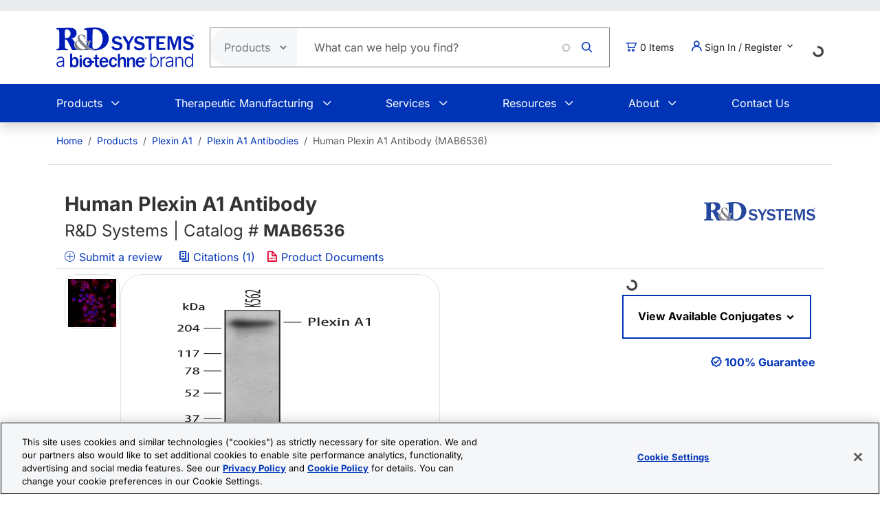

--- FILE ---
content_type: text/html; charset=UTF-8
request_url: https://www.rndsystems.com/products/human-plexin-a1-antibody-659807_mab6536
body_size: 28185
content:
<!DOCTYPE html>
<html lang="en" dir="ltr" prefix="og: https://ogp.me/ns#">
  <head>
    <meta charset="utf-8" />
<meta name="applicable-device" content="pc,mobile" />
<link rel="canonical" href="https://www.rndsystems.com/products/human-plexin-a1-antibody-659807_mab6536" />
<meta property="og:site_name" content="R&amp;D Systems" />
<meta property="og:type" content="website" />
<meta property="og:url" content="https://www.rndsystems.com/" />
<meta property="og:title" content="Human Plexin A1 Antibody MAB6536: R&amp;D Systems" />
<meta name="Generator" content="Drupal 11 (https://www.drupal.org); Commerce 3" />
<meta name="MobileOptimized" content="width" />
<meta name="HandheldFriendly" content="true" />
<meta name="viewport" content="width=device-width, initial-scale=1.0" />
<script type="application/ld+json">{
    "@context": "https://schema.org",
    "@graph": [
        {
            "@type": "WebPage",
            "breadcrumb": {
                "@type": "BreadcrumbList",
                "itemListElement": [
                    {
                        "@type": "ListItem",
                        "position": 1,
                        "name": "Home",
                        "item": "https://www.rndsystems.com/"
                    },
                    {
                        "@type": "ListItem",
                        "position": 2,
                        "name": "Products",
                        "item": "https://www.rndsystems.com/products"
                    },
                    {
                        "@type": "ListItem",
                        "position": 3,
                        "name": "Plexin A1",
                        "item": "https://www.rndsystems.com/target/plexin-a1"
                    },
                    {
                        "@type": "ListItem",
                        "position": 4,
                        "name": "Plexin A1 Antibodies",
                        "item": "https://www.rndsystems.com/target/plexin-a1/antibodies"
                    },
                    {
                        "@type": "ListItem",
                        "position": 5,
                        "name": "Human Plexin A1 Antibody (MAB6536)",
                        "item": "https://www.rndsystems.com/products/human-plexin-a1-antibody-659807_mab6536"
                    }
                ]
            },
            "publisher": {
                "@type": "Organization",
                "@id": "https://www.rndsystems.com/",
                "name": "R\u0026D Systems",
                "url": "https://www.rndsystems.com/",
                "sameAs": [
                    "https://www.facebook.com/RnDSystems",
                    "https://x.com/rndsystems",
                    "https://www.youtube.com/user/RnDSystems",
                    "https://www.linkedin.com/company/r\u0026d-systems",
                    "https://en.wikipedia.org/wiki/R\u0026D_Systems",
                    "https://www.wikidata.org/wiki/Q30291645"
                ],
                "logo": {
                    "@type": "ImageObject",
                    "url": "https://resources.rndsystems.com/images/Social/2019RnDSystemslogoV.png",
                    "width": "115",
                    "height": "60"
                }
            }
        }
    ]
}</script>
<meta name="keywords" content="MAB6536, hPlexin A1 MAb (Cl 659807), Mouse Anti-Human Plexin A1 Monoclonal Antibody, Anti-Plexin A1, Mouse Anti Human Plexin A1 Monoclonal Antibody, Anti-hPlexin A1" />
<meta name="description" content="View Human Plexin A1 Antibody (MAB6536) details and datasheet. Validated applications include: WB, ICC. Cited in 1 publication." />
<script type="application/ld+json">{
    "@context": "https://schema.org",
    "@type": "Product",
    "name": "Human Plexin A1 Antibody",
    "sku": "MAB6536",
    "mpn": "MAB6536",
    "brand": {
        "@type": "Brand",
        "name": "R\u0026D Systems"
    },
    "url": "https://www.rndsystems.com/products/human-plexin-a1-antibody-659807_mab6536",
    "productID": "MAB6536",
    "description": "View Human Plexin A1 Antibody (MAB6536) details and datasheet. Validated applications include: WB, ICC. Cited in 1 publication.",
    "itemCondition": "http://schema.org/NewCondition",
    "mainEntityOfPage": "https://www.rndsystems.com/products/human-plexin-a1-antibody-659807_mab6536",
    "image": [
        {
            "@type": "ImageObject",
            "url": "https://resources.rndsystems.com/images/products/antibody/Plexin_A1_MAB6536_Western_Blot_10721.jpg",
            "description": "Detection of Human Plexin A1 antibody by Western Blot."
        },
        {
            "@type": "ImageObject",
            "url": "https://resources.rndsystems.com/images/products/antibody/Plexin_A1_MAB6536_Immunocytochemistry_10741.jpg",
            "description": "Plexin A1 antibody in Human Dendritic Cells by Immunocytochemistry (ICC)."
        }
    ],
    "additionalProperty": [
        {
            "@type": "PropertyValue",
            "name": "Applications",
            "value": "Immunocytochemistry/ Immunofluorescence, Western Blot"
        },
        {
            "@type": "PropertyValue",
            "name": "Immonogen",
            "value": "\u003Cem\u003EE. coli\u003C/em\u003E-derived recombinant human Plexin A1\u003Cbr /\u003EAsn986-Leu1152\u003Cbr /\u003EAccession # Q9UIW2"
        },
        {
            "@type": "PropertyValue",
            "name": "Specificity",
            "value": "Detects human Plexin A1 in direct ELISAs. \n\nIn Western blots, no cross-reactivity\nwith recombinant human Plexin A4, B1, B2, B3, C1, D1, recombinant mouse Plexin A1,\nA2, or A3 is observed.\n\n"
        }
    ],
    "isRelatedTo": [
        {
            "@type": "Product",
            "productID": "MAB002",
            "name": "Mouse IgG\u003Csub\u003E1\u003C/sub\u003E Isotype Control",
            "description": "Mouse IgG\u003Csub\u003E1\u003C/sub\u003E Isotype Control",
            "sku": "MAB002",
            "mpn": "MAB002",
            "url": "https://www.rndsystems.com/products/mouse-igg-1-isotype-control_mab002",
            "image": "https://resources.rndsystems.com/images/products/antibody/IgG1_MAB002_Control_19369.jpg",
            "brand": {
                "@type": "Brand",
                "name": "R\u0026D Systems"
            }
        },
        {
            "@type": "Product",
            "productID": "MAB002R",
            "name": "Mouse IgG\u003Csub\u003E1\u003C/sub\u003E Isotype Control",
            "description": "Mouse IgG\u003Csub\u003E1\u003C/sub\u003E Isotype Control",
            "sku": "MAB002R",
            "mpn": "MAB002R",
            "url": "https://www.rndsystems.com/products/mouse-igg-1-isotype-control_mab002r",
            "image": "",
            "brand": {
                "@type": "Brand",
                "name": "R\u0026D Systems"
            }
        },
        {
            "@type": "Product",
            "productID": "RB01",
            "name": "Reconstitution Buffer 1 (PBS)",
            "description": "Reconstitution Buffer 1 (PBS)",
            "sku": "RB01",
            "mpn": "RB01",
            "url": "https://www.rndsystems.com/products/reconstitution-buffer-1-pbs_rb01",
            "image": "",
            "brand": {
                "@type": "Brand",
                "name": "R\u0026D Systems"
            }
        },
        {
            "@type": "Product",
            "productID": "BAF018",
            "name": "Donkey Anti-Mouse IgG Biotinylated Antibody",
            "description": "Donkey Anti-Mouse IgG Biotinylated Antibody",
            "sku": "BAF018",
            "mpn": "BAF018",
            "url": "https://www.rndsystems.com/products/donkey-anti-mouse-igg-biotinylated-antibody_baf018",
            "image": "",
            "brand": {
                "@type": "Brand",
                "name": "R\u0026D Systems"
            }
        },
        {
            "@type": "Product",
            "productID": "BAF007",
            "name": "Goat Anti-Mouse IgG Biotinylated Antibody",
            "description": "Goat Anti-Mouse IgG Biotinylated Antibody",
            "sku": "BAF007",
            "mpn": "BAF007",
            "url": "https://www.rndsystems.com/products/goat-anti-mouse-igg-biotinylated-antibody_baf007",
            "image": "",
            "brand": {
                "@type": "Brand",
                "name": "R\u0026D Systems"
            }
        }
    ],
    "offers": [
        {
            "@type": "Offer",
            "sku": "MAB6536",
            "price": 419,
            "priceCurrency": "USD",
            "availability": "https://schema.org/InStock",
            "url": "https://www.rndsystems.com/products/human-plexin-a1-antibody-659807_mab6536",
            "itemCondition": "https://schema.org/NewCondition"
        },
        {
            "@type": "Offer",
            "sku": "MAB6536-SP",
            "price": 149,
            "priceCurrency": "USD",
            "availability": "https://schema.org/InStock",
            "url": "https://www.rndsystems.com/products/human-plexin-a1-antibody-659807_mab6536",
            "itemCondition": "https://schema.org/NewCondition"
        }
    ]
}</script>
<link rel="alternate" hreflang="x-default" href="https://www.rndsystems.com/products/human-plexin-a1-antibody-659807_mab6536" />
<link rel="alternate" hreflang="en" href="https://www.rndsystems.com/products/human-plexin-a1-antibody-659807_mab6536" />
<link rel="alternate" hreflang="zh-hans" href="https://www.rndsystems.com/cn/products/human-plexin-a1-antibody-659807_mab6536" />
<link rel="icon" href="/themes/custom/rndsystems/images/favicon.ico" type="image/vnd.microsoft.icon" />
<script src="https://cdn.cookielaw.org/scripttemplates/otSDKStub.js" data-document-language="true" type="text/javascript" charset="UTF-8" data-domain-script="018f78f1-e389-7103-b027-326b0f039047"></script>
<script>function OptanonWrapper() {}</script>

    <title>Human Plexin A1 Antibody MAB6536: R&amp;D Systems</title>
    <link rel="apple-touch-icon" sizes="57x57" href="/themes/custom/rndsystems/images/icons/apple-icon-57x57.png" />
<link rel="apple-touch-icon" sizes="60x60" href="/themes/custom/rndsystems/images/icons/apple-icon-60x60.png" />
<link rel="apple-touch-icon" sizes="72x72" href="/themes/custom/rndsystems/images/icons/apple-icon-72x72.png" />
<link rel="apple-touch-icon" sizes="76x76" href="/themes/custom/rndsystems/images/icons/apple-icon-76x76.png" />
<link rel="apple-touch-icon" sizes="114x114" href="/themes/custom/rndsystems/images/icons/apple-icon-114x114.png" />
<link rel="apple-touch-icon" sizes="120x120" href="/themes/custom/rndsystems/images/icons/apple-icon-120x120.png" />
<link rel="apple-touch-icon" sizes="144x144" href="/themes/custom/rndsystems/images/icons/apple-icon-144x144.png" />
<link rel="apple-touch-icon" sizes="152x152" href="/themes/custom/rndsystems/images/icons/apple-icon-152x152.png" />
<link rel="apple-touch-icon" sizes="180x180" href="/themes/custom/rndsystems/images/icons/apple-icon-180x180.png" />
<meta name="msapplication-TileColor" content="#ffffff" />
<meta name="theme-color" content="#066db2" />
<meta name="msapplication-TileImage" content="/themes/custom/rndsystems/images/icons/ms-icon-144x144.png" />
    <link rel="stylesheet" media="all" href="/sites/default/files/css/css_mdjwbwgZsZ9brwokptGLbi3SUUcYHPnTQOQJkWGFfBE.css?delta=0&amp;language=en&amp;theme=rndsystems&amp;include=[base64]" />
<link rel="stylesheet" media="all" href="/sites/default/files/css/css_MiGGwxI4J9RyAO4jUV9SqCyWqQo8Uf90Y3iw75MOpQY.css?delta=1&amp;language=en&amp;theme=rndsystems&amp;include=[base64]" />
<link rel="stylesheet" media="all" href="//resources.rndsystems.com/bootstrap/bootstrap_533.min.css" />
<link rel="stylesheet" media="all" href="/sites/default/files/css/css_XcwEQWUDXn0Scg6t4-E4aA_Ehz6jCnCAryrmhPqGvYI.css?delta=3&amp;language=en&amp;theme=rndsystems&amp;include=[base64]" />
<link rel="stylesheet" media="print" href="/sites/default/files/css/css_mRLJxbcdT8x2cIn0W67ucsNWhZNQqMsK-n6FAa3Tyrg.css?delta=4&amp;language=en&amp;theme=rndsystems&amp;include=[base64]" />
<link rel="stylesheet" media="all" href="/sites/default/files/css/css_A0AYp2JtG4ilUIKaODz2UPpyMRteRkwEASMgBMnH4cQ.css?delta=5&amp;language=en&amp;theme=rndsystems&amp;include=[base64]" />
<link rel="stylesheet" media="print" href="/sites/default/files/css/css_Qpzv0sgPnyFCH11hT_Dxz7eshQQ7ipBKIZjgj4BSeZo.css?delta=6&amp;language=en&amp;theme=rndsystems&amp;include=[base64]" />
<link rel="stylesheet" media="all" href="//resources.rndsystems.com/css/icomoon-tocris-style.css" />
<link rel="stylesheet" media="all" href="/sites/default/files/css/css_TYm9Vy2VQOInBOhVFvudDxMsrAxeXXkCBcerH0yW86Y.css?delta=8&amp;language=en&amp;theme=rndsystems&amp;include=[base64]" />

    <style>  </style>
    <script type="application/json" data-drupal-selector="drupal-settings-json">{"path":{"baseUrl":"\/","pathPrefix":"","currentPath":"products\/human-plexin-a1-antibody-659807_mab6536","currentPathIsAdmin":false,"isFront":false,"currentLanguage":"en"},"pluralDelimiter":"\u0003","suppressDeprecationErrors":true,"gtag":{"tagId":"","consentMode":false,"otherIds":[],"events":[],"additionalConfigInfo":[]},"ajaxPageState":{"libraries":"[base64]","theme":"rndsystems","theme_token":null},"ajaxTrustedUrl":{"form_action_p_pvdeGsVG5zNF_XLGPTvYSKCf43t8qZYSwcfZl2uzM":true,"\/products\/human-plexin-a1-antibody-659807_mab6536?ajax_form=1":true},"gtm":{"tagId":null,"settings":{"data_layer":"dataLayer","include_classes":false,"allowlist_classes":"","blocklist_classes":"","include_environment":false,"environment_id":"","environment_token":""},"tagIds":["GTM-5JK4G7"]},"internationalization":{"origin":{"id":"us","label":"US","country_name":"United States","fulfillment":"AX","shipping_region":"us_shipping","shipping_office":"NOV","alternate_spellings":"US USA","country_enabled":true,"country_encased":false,"commerce_enabled":true,"credit_cards_enabled":true,"region":"North America","currency":"USD","localities":"[{\u0022text\u0022:\u0022Delaware\u0022,\u0022value\u0022:\u0022DE\u0022},{\u0022text\u0022:\u0022Hawaii\u0022,\u0022value\u0022:\u0022HI\u0022},{\u0022text\u0022:\u0022Puerto Rico\u0022,\u0022value\u0022:\u0022PR\u0022},{\u0022text\u0022:\u0022Texas\u0022,\u0022value\u0022:\u0022TX\u0022},{\u0022text\u0022:\u0022Palau\u0022,\u0022value\u0022:\u0022PW\u0022},{\u0022text\u0022:\u0022Massachusetts\u0022,\u0022value\u0022:\u0022MA\u0022},{\u0022text\u0022:\u0022Maryland\u0022,\u0022value\u0022:\u0022MD\u0022},{\u0022text\u0022:\u0022Maine\u0022,\u0022value\u0022:\u0022ME\u0022},{\u0022text\u0022:\u0022Iowa\u0022,\u0022value\u0022:\u0022IA\u0022},{\u0022text\u0022:\u0022Marshall Islands\u0022,\u0022value\u0022:\u0022MH\u0022},{\u0022text\u0022:\u0022Idaho\u0022,\u0022value\u0022:\u0022ID\u0022},{\u0022text\u0022:\u0022Michigan\u0022,\u0022value\u0022:\u0022MI\u0022},{\u0022text\u0022:\u0022Utah\u0022,\u0022value\u0022:\u0022UT\u0022},{\u0022text\u0022:\u0022Armed Forces (AA)\u0022,\u0022value\u0022:\u0022AA\u0022},{\u0022text\u0022:\u0022Minnesota\u0022,\u0022value\u0022:\u0022MN\u0022},{\u0022text\u0022:\u0022Missouri\u0022,\u0022value\u0022:\u0022MO\u0022},{\u0022text\u0022:\u0022Northern Mariana Islands\u0022,\u0022value\u0022:\u0022MP\u0022},{\u0022text\u0022:\u0022Illinois\u0022,\u0022value\u0022:\u0022IL\u0022},{\u0022text\u0022:\u0022Armed Forces (AE)\u0022,\u0022value\u0022:\u0022AE\u0022},{\u0022text\u0022:\u0022Indiana\u0022,\u0022value\u0022:\u0022IN\u0022},{\u0022text\u0022:\u0022Mississippi\u0022,\u0022value\u0022:\u0022MS\u0022},{\u0022text\u0022:\u0022Montana\u0022,\u0022value\u0022:\u0022MT\u0022},{\u0022text\u0022:\u0022Alaska\u0022,\u0022value\u0022:\u0022AK\u0022},{\u0022text\u0022:\u0022Virginia\u0022,\u0022value\u0022:\u0022VA\u0022},{\u0022text\u0022:\u0022Alabama\u0022,\u0022value\u0022:\u0022AL\u0022},{\u0022text\u0022:\u0022Armed Forces (AP)\u0022,\u0022value\u0022:\u0022AP\u0022},{\u0022text\u0022:\u0022Arkansas\u0022,\u0022value\u0022:\u0022AR\u0022},{\u0022text\u0022:\u0022American Samoa\u0022,\u0022value\u0022:\u0022AS\u0022},{\u0022text\u0022:\u0022Virgin Islands\u0022,\u0022value\u0022:\u0022VI\u0022},{\u0022text\u0022:\u0022North Carolina\u0022,\u0022value\u0022:\u0022NC\u0022},{\u0022text\u0022:\u0022North Dakota\u0022,\u0022value\u0022:\u0022ND\u0022},{\u0022text\u0022:\u0022Rhode Island\u0022,\u0022value\u0022:\u0022RI\u0022},{\u0022text\u0022:\u0022Nebraska\u0022,\u0022value\u0022:\u0022NE\u0022},{\u0022text\u0022:\u0022Arizona\u0022,\u0022value\u0022:\u0022AZ\u0022},{\u0022text\u0022:\u0022New Hampshire\u0022,\u0022value\u0022:\u0022NH\u0022},{\u0022text\u0022:\u0022New Jersey\u0022,\u0022value\u0022:\u0022NJ\u0022},{\u0022text\u0022:\u0022Vermont\u0022,\u0022value\u0022:\u0022VT\u0022},{\u0022text\u0022:\u0022New Mexico\u0022,\u0022value\u0022:\u0022NM\u0022},{\u0022text\u0022:\u0022Florida\u0022,\u0022value\u0022:\u0022FL\u0022},{\u0022text\u0022:\u0022Micronesia\u0022,\u0022value\u0022:\u0022FM\u0022},{\u0022text\u0022:\u0022Nevada\u0022,\u0022value\u0022:\u0022NV\u0022},{\u0022text\u0022:\u0022Washington\u0022,\u0022value\u0022:\u0022WA\u0022},{\u0022text\u0022:\u0022New York\u0022,\u0022value\u0022:\u0022NY\u0022},{\u0022text\u0022:\u0022South Carolina\u0022,\u0022value\u0022:\u0022SC\u0022},{\u0022text\u0022:\u0022South Dakota\u0022,\u0022value\u0022:\u0022SD\u0022},{\u0022text\u0022:\u0022Wisconsin\u0022,\u0022value\u0022:\u0022WI\u0022},{\u0022text\u0022:\u0022Ohio\u0022,\u0022value\u0022:\u0022OH\u0022},{\u0022text\u0022:\u0022Georgia\u0022,\u0022value\u0022:\u0022GA\u0022},{\u0022text\u0022:\u0022Oklahoma\u0022,\u0022value\u0022:\u0022OK\u0022},{\u0022text\u0022:\u0022California\u0022,\u0022value\u0022:\u0022CA\u0022},{\u0022text\u0022:\u0022West Virginia\u0022,\u0022value\u0022:\u0022WV\u0022},{\u0022text\u0022:\u0022Wyoming\u0022,\u0022value\u0022:\u0022WY\u0022},{\u0022text\u0022:\u0022Oregon\u0022,\u0022value\u0022:\u0022OR\u0022},{\u0022text\u0022:\u0022Kansas\u0022,\u0022value\u0022:\u0022KS\u0022},{\u0022text\u0022:\u0022Colorado\u0022,\u0022value\u0022:\u0022CO\u0022},{\u0022text\u0022:\u0022Kentucky\u0022,\u0022value\u0022:\u0022KY\u0022},{\u0022text\u0022:\u0022Guam\u0022,\u0022value\u0022:\u0022GU\u0022},{\u0022text\u0022:\u0022Pennsylvania\u0022,\u0022value\u0022:\u0022PA\u0022},{\u0022text\u0022:\u0022Connecticut\u0022,\u0022value\u0022:\u0022CT\u0022},{\u0022text\u0022:\u0022Louisiana\u0022,\u0022value\u0022:\u0022LA\u0022},{\u0022text\u0022:\u0022Tennessee\u0022,\u0022value\u0022:\u0022TN\u0022},{\u0022text\u0022:\u0022District of Columbia\u0022,\u0022value\u0022:\u0022DC\u0022}]","phone_pattern":"","country_shipping":"45","shipping_delay":0,"country_contact_message":"","product_block_message":"","default_language_setting":"en","default_contact_email":""},"languagePrefix":"\/"},"dataLayer":{"loginTime":null,"customerType":["anonymous"],"loggedIn":false},"TBMegaMenu":{"TBElementsCounter":{"column":null},"theme":"rndsystems","750137ce-8186-4089-9e03-baca3ade28b0":{"arrows":""}},"rndOnetrust":{"isProd":true,"domainScript":"018f78f1-e389-7103-b027-326b0f039047"},"ajax":{"edit-submit":{"callback":"::ajaxSubmitCallback","wrapper":"quick-order-form-wrapper","effect":"fade","progress":{"type":"throbber","message":null},"event":"mousedown","keypress":true,"prevent":"click","url":"\/products\/human-plexin-a1-antibody-659807_mab6536?ajax_form=1","httpMethod":"POST","dialogType":"ajax","submit":{"_triggering_element_name":"op","_triggering_element_value":"Add to Order"}}},"user":{"uid":0,"permissionsHash":"b374031e2c3b63608b6f5addd56f35fb7a787bec903c678775cb449527eb6227"}}</script>
<script src="/sites/default/files/js/js_Gm6S3Vty9p94jG264zU1jqZxGByr1wfJm7Z0VpUBGjw.js?scope=header&amp;delta=0&amp;language=en&amp;theme=rndsystems&amp;include=[base64]"></script>
<script src="/modules/contrib/google_tag/js/gtag.js?t96nzk"></script>
<script src="/modules/contrib/google_tag/js/gtm.js?t96nzk"></script>

    <link rel="manifest" href="/themes/custom/rndsystems/manifest.json" />
    <script src="/themes/custom/rndsystems/sw.js"></script>
  </head>
  <body class="path-- user-anonymous page-products no-sidebars anonymous">
    <a href="#main-content" class="visually-hidden focusable">
      Skip to main content
    </a>
    <noscript><iframe src="https://www.googletagmanager.com/ns.html?id=GTM-5JK4G7"
                  height="0" width="0" style="display:none;visibility:hidden"></iframe></noscript>

      <div class="dialog-off-canvas-main-canvas" data-off-canvas-main-canvas>
    <div class="page">
  
<header id="header" role="banner" class="flex-header shadow bg-body-tertiary header-normal">
      <div class="navbar navbar-expand-lg bg-body-secondary py-2 small">
      <div class="container">
      </div>
    </div>
              <div class="header-style-1 navbar-expand-lg p-0">
        <div class="bg-white">
                    <div class="container">
            <div class="row py-4 align-items-center position-relative">
              <div class="col-8 col-lg-auto text-center text-lg-start mb-3 mb-lg-0 order-3 order-lg-0">
                                  
  <div class="region region--header grid-full layout--pass--content-medium">
    

<div id="block-rndsystems-site-branding" class="block block-system block-system-branding-block block-rndsystems-site-branding">
  
    
        <a href="/" rel="home" class="navbar-brand">
      <img src="/themes/custom/rndsystems/images/rnd-bio-techne-logo-vert.svg" alt="Home" class="img-fluid" fetchpriority="high" width="365" height="174" />
    </a>
      
</div>

  </div>

                              </div>
              <div class="col-lg col-md-12 order-4 order-lg-0">
                                  
  <div class="region region--search grid-full layout--pass--content-medium">
    

<div class="block-product-search-bar-block block block-product-search block-rndsystems-productsearchbarblock" id="block-rndsystems-productsearchbarblock">
  
    
      <div class="block-content">
      <div class="row">
  <div class="col-sm-12 search-bar">
    <form class="product-search-form d-flex align-items-center align-self-stretch justify-content-between position-relative rounded-pill h-100 overflow-hidden"
          action="/search" method="get"
          id="product-search-form" accept-charset="UTF-8"
          data-date="2026-01-23 06:01:08">
      <div class="input-group mb-0 border-1 position-relative" id="edit-container">
        <div
          class="js-form-type-select position-relative d-flex align-items-center overflow-hidden gap-5 pe-1">
          <select class="dropdown-select text-dark-gray js-search-section-dropdown me-2 ps-3 border-0 h-100 b-0"
                  id="edit-search-type" name="search_type"
                  aria-label="Select search type">
                          <option value="products">Products</option>
                          <option value="resources">Resources</option>
                      </select>
        </div>
        <input
          placeholder="What can we help you find?"
          autocomplete="off"
          class="form-control js-search-bar form-autocomplete form-text required ui-autocomplete-input border-0 d-flex gap-2 position-relative pe-4 m-0 shadow-none"
          title="What can we help you find?"
          data-autocomplete-path="/ajax/product-search/auto-suggest"
          type="text" id="product-search-keywords" name="keywords" value="" size="60"
          maxlength="256" required="required" aria-required="true"
          data-once="autocomplete" spellcheck="false">
          <div class="fade-overlay"></div>
        <div class="form-actions" id="edit-actions">
          <div class="input-group-append">
            <input
              class="icon-rnd-icon-search form-submit border-0 d-flex justify-content-center align-items-center pt-1 pr-1 pb-1 pl-1 ms-3 me-4 my-0" type="submit" value="">
          </div>
        </div>
      </div>
    </form>
  </div>
</div>

    </div>
  </div>

  </div>

                              </div>
                              <div class="col-2 col-lg-auto text-center text-lg-start order-3 order-lg-0">
                  
  <div class="region region--cart grid-full layout--pass--content-medium">
    

<div id="block-rndsystems-cartitemcount" class="block block-custom-commerce-cart block-cart-item-count-block block-rndsystems-cartitemcount">
  
    
      <div class="block-content">
          <a class="my-cart-button d-lg-flex flex-row align-items-center text-body text-decoration-none" href="/cart">
    <span class="icon-rnd-icon-cart" aria-hidden="true"></span>
    <span class="visually-hidden">Cart</span><span class="d-none d-lg-block">&nbsp;</span><span class="cart-item-count d-none d-lg-block"></span>
  </a>

    </div>
  </div>

  </div>

                </div>
                                            <div class="col-lg-auto col-md-12 text-center text-lg-start order-5 order-lg-0 d-lg-block">
                  <button
                    class="btn my-account-button btn-sm dropdown p-0 d-lg-flex align-items-center justify-content-start"
                    type="button" data-bs-toggle="dropdown" aria-expanded="false">
                                                              <span class="my-account-description">
                        <span class="icon-rnd-icon-user"></span>&nbsp;Sign In / Register
                        <span class="icon-keyboard_arrow_down d-inline-block"></span>
                      </span>
                                      </button>
                  <ul class="dropdown-menu p-3 text-black">
                                                              <button type="button" class="border-0 fs-6 navbar-toggler p-0"
                              data-bs-toggle="collapse" data-bs-target="#secondary-nav" aria-label="Toggle navigation">
                        <span class="navbar-toggler-icon"></span>
                      </button>
                      <div id="secondary-nav" class="collapse navbar-collapse d-block">
                        
  <div class="region d-lg-flex justify-content-lg-end align-items-center region--secondary-menu grid-full layout--pass--content-medium">
    <div role="navigation" aria-labelledby="block-rndsystems-account-menu-menu" id="block-rndsystems-account-menu" class="block block-menu menu--account block- block-rndsystems-account-menu">
            
  <h2 class="visually-hidden block-title" id="block-rndsystems-account-menu-menu">User account menu</h2>
  

        <div class="block-content">
      
              <ul region="secondary_menu" class="list-inline menu-account fw-bold" role="menu">
                            <li class="border-bottom py-2" role="menuitem">
            <a href="/user/login" class="nav-link--user-login" data-drupal-link-system-path="user/login">Log in</a>
          </li>
                            <li class="border-bottom py-2" role="menuitem">
            <a href="/user/register" class="nav-link--user-register" data-drupal-link-system-path="user/register">Create new account</a>
          </li>
                <li class="list-inline-item quick-order-menu-item" role="menuitem" onclick="event.stopPropagation();">
          <div class="quick-order-wrapper">
            

<div class="block block-bulk-orders block-quick-order-dropdown">
  
    
      <div class="block-content">
      

<div class="quick-order-menu-wrapper d-flex flex-column w-100 gap-2">
  <button
    type="button"
    class="quick-order-menu-trigger px-0 py-2 fw-bold text-primary-color d-flex justify-content-between align-items-center w-100"
    aria-expanded="false"
  >
    <span class="text-decoration-none">Quick Order</span>
    <svg width="12" height="8" viewBox="0 0 12 8" fill="currentColor" class="quick-order-arrow ms-2">
      <path d="M1 1l5 5 5-5" stroke="currentColor" stroke-width="2" fill="none"/>
    </svg>
  </button>

  <div class="quick-order-menu-form bg-transparent p-0 w-100" hidden>
    <div class="quick-order-inline">
      <div class="quick-order-inline-form">
        <div id="quick-order-form-wrapper">
<form class="quick-order-dropdown-form" data-drupal-selector="quick-order-dropdown-form" action="/products/human-plexin-a1-antibody-659807_mab6536" method="post" id="quick-order-dropdown-form" accept-charset="UTF-8">
  



          <div class="form-item js-form-item py-2 js-form-type-textfield form-type-textfield js-form-item-catalog-number form-item-catalog-number form-no-label">
          <label for="edit-catalog-number" class="sr-only js-form-required form-required">Catalog Number</label>
                          


<input autocomplete="off" class="quick-order-field form-text required form-control rounded-pill p-3" data-drupal-selector="edit-catalog-number" type="text" id="edit-catalog-number" name="catalog_number" value="" size="30" maxlength="255" placeholder="catalog #" required="required" />


 
                          </div>



<input autocomplete="off" data-drupal-selector="form-u1muy-8pvkg9iuwg3idbfuf65r6zbqsmredraakttv4" type="hidden" name="form_build_id" value="form-u1Muy-8Pvkg9IuWg3IDbFuF65R6zBqSMREdraaKttv4" class="form-control rounded-pill p-3" />




<input data-drupal-selector="edit-quick-order-dropdown-form" type="hidden" name="form_id" value="quick_order_dropdown_form" class="form-control rounded-pill p-3" />

    
<div class="quick-order-actions form-actions form-item column-gap-2 js-form-wrapper form-wrapper" data-drupal-selector="edit-actions" id="edit-actions">  <button class="button--primary quick-order-submit button js-form-submit form-submit secondary-button btn" data-drupal-selector="edit-submit" type="submit" id="edit-submit" name="op" value="Add to Order">
  Add to Order
</button>

  <button class="button--secondary quick-order-bulk button js-form-submit form-submit secondary-button btn" data-drupal-selector="edit-bulk" formnovalidate="formnovalidate" type="submit" id="edit-bulk" name="op" value="Add Multiple Items">
  Add Multiple Items
</button>

</div>

</form>
</div>
      </div>
    </div>
  </div>
</div>

    </div>
  </div>

          </div>
        </li>
      </ul>
      

    </div>
  </div>

  </div>

                      </div>
                                      </ul>
                </div>
                                            <div class="col-lg-auto col-md-12 text-center text-lg-start order-5 d-lg-block">
                  
  <div class="region region--internationalisation grid-full layout--pass--content-medium">
    

<div id="block-rndsystems-i18ncountryselect" class="block block-internationalization block-i18n-country-select block-rndsystems-i18ncountryselect">
  
    
      <div class="block-content">
      <div id="country-select-block-placeholder">
  <div id="country-select-block-spinner" class="spinner-border spinner-border-sm mt-3 ml-3" role="status">
    <span class="visually-hidden">Loading...</span>
  </div>
</div>

    </div>
  </div>

  </div>

                </div>
                            <div class="col-2 col-lg-12 order-1 order-lg-0 d-block d-lg-none">
                <div class="menu mobile-nav-area">
                  <div id="mobile-nav"></div>
                </div>
              </div>
            </div>
          </div>
          <div class="bg-primary-color text-white d-none d-lg-block">
            <div class="container">
              <div class="w-100">
                <div id="primary-nav">
                                      
  <div class="region region--primary-menu grid-full layout--pass--content-medium">
    

<div id="block-rndsystems-mainnavigation" class="block block-tb-megamenu block-tb-megamenu-menu-blockmain block-rndsystems-mainnavigation">
  
    
      <div class="block-content">
      <style type="text/css">
  .tbm.animate .tbm-item > .tbm-submenu, .tbm.animate.slide .tbm-item > .tbm-submenu > div {
    transition-delay: 200ms;  -webkit-transition-delay: 200ms;  -ms-transition-delay: 200ms;  -o-transition-delay: 200ms;  transition-duration: 400ms;  -webkit-transition-duration: 400ms;  -ms-transition-duration: 400ms;  -o-transition-duration: 400ms;
  }
</style>
<nav  class="tbm tbm-main tbm-no-arrows animate slide" id="750137ce-8186-4089-9e03-baca3ade28b0" data-breakpoint="992" data-duration="400" data-delay="200" aria-label="main navigation">
      <button class="tbm-button" type="button" aria-label="Toggle Menu Button">
      <span class="tbm-button-container">
        <span></span>
        <span></span>
        <span></span>
        <span></span>
      </span>
    </button>
    <div class="tbm-collapse ">
    <ul  class="tbm-nav level-0 items-6" >
          <li  class="tbm-item level-1 tbm-item--has-dropdown" aria-level="1" >
      <div class="tbm-link-container">
            <span class="tbm-link level-1 no-link tbm-toggle" tabindex="0" aria-expanded="false">
                Products
          </span>
                <button class="tbm-submenu-toggle"><span class="visually-hidden">Toggle submenu</span></button>
          </div>
    <div  class="tbm-submenu tbm-item-child">
      <div  class="tbm-row">
      <div  class="tbm-column span4">
  <div class="tbm-column-inner">
               <ul  class="tbm-subnav level-1 items-1">
          <li  class="tbm-item level-2 tbm-group" aria-level="2" >
      <div class="tbm-link-container">
            <span class="tbm-link level-2 no-link tbm-group-title" tabindex="0" aria-expanded="false">
                Products By Category
          </span>
            </div>
    <div  class="tbm-group-container tbm-item-child">
      <div  class="tbm-row">
      <div  class="tbm-column span12">
  <div class="tbm-column-inner">
               <ul  class="tbm-subnav level-2 items-10">
        <li  class="tbm-item level-3" aria-level="3" >
      <div class="tbm-link-container">
            <a href="/products/proteins"  class="tbm-link level-3">
                Recombinant Proteins
          </a>
            </div>
    
</li>

        <li  class="tbm-item level-3" aria-level="3" >
      <div class="tbm-link-container">
            <a href="/products/antibodies"  class="tbm-link level-3">
                Antibodies
          </a>
            </div>
    
</li>

        <li  class="tbm-item level-3" aria-level="3" >
      <div class="tbm-link-container">
            <a href="/products/activity-assays-reagents"  class="tbm-link level-3">
                Biological Activity Assays
          </a>
            </div>
    
</li>

        <li  class="tbm-item level-3" aria-level="3" >
      <div class="tbm-link-container">
            <a href="/products/cell-culture"  class="tbm-link level-3">
                Cell Culture
          </a>
            </div>
    
</li>

        <li  class="tbm-item level-3" aria-level="3" >
      <div class="tbm-link-container">
            <a href="/products/elisas"  class="tbm-link level-3">
                ELISA Kits
          </a>
            </div>
    
</li>

        <li  class="tbm-item level-3" aria-level="3" >
      <div class="tbm-link-container">
            <a href="/products/enzymes"  class="tbm-link level-3">
                Enzymes
          </a>
            </div>
    
</li>

        <li  class="tbm-item level-3" aria-level="3" >
      <div class="tbm-link-container">
            <a href="/products/luminex-assays-and-high-performance-assays"  class="tbm-link level-3">
                Luminex Assays &amp; Instruments
          </a>
            </div>
    
</li>

        <li  class="tbm-item level-3" aria-level="3" >
      <div class="tbm-link-container">
            <a href="/products/proteome-profiler-antibody-arrays"  class="tbm-link level-3">
                Proteome Profiler Antibody Arrays
          </a>
            </div>
    
</li>

        <li  class="tbm-item level-3" aria-level="3" >
      <div class="tbm-link-container">
            <a href="/products/small-molecules-peptides"  class="tbm-link level-3">
                Small Molecules &amp; Peptides
          </a>
            </div>
    
</li>

  </ul>

      </div>
</div>

  </div>

  </div>

</li>

  </ul>

      </div>
</div>

      <div  class="tbm-column span4">
  <div class="tbm-column-inner">
               <ul  class="tbm-subnav level-1 items-1">
          <li  class="tbm-item level-2 tbm-group" aria-level="2" >
      <div class="tbm-link-container">
            <span class="tbm-link level-2 no-link tbm-group-title" tabindex="0" aria-expanded="false">
                Products By Research Area
          </span>
            </div>
    <div  class="tbm-group-container tbm-item-child">
      <div  class="tbm-row">
      <div  class="tbm-column span12">
  <div class="tbm-column-inner">
               <ul  class="tbm-subnav level-2 items-14">
        <li  class="tbm-item level-3" aria-level="3" >
      <div class="tbm-link-container">
            <a href="/research-area/apoptosis"  class="tbm-link level-3">
                Apoptosis and Cell Viability
          </a>
            </div>
    
</li>

        <li  class="tbm-item level-3" aria-level="3" >
      <div class="tbm-link-container">
            <a href="/research-area/cancer"  class="tbm-link level-3">
                Cancer Biology
          </a>
            </div>
    
</li>

        <li  class="tbm-item level-3" aria-level="3" >
      <div class="tbm-link-container">
            <a href="/research-area/cardiovascular"  class="tbm-link level-3">
                Cardiovascular Biology
          </a>
            </div>
    
</li>

        <li  class="tbm-item level-3" aria-level="3" >
      <div class="tbm-link-container">
            <a href="/research-area/cell-biology"  class="tbm-link level-3">
                Cell Biology
          </a>
            </div>
    
</li>

        <li  class="tbm-item level-3" aria-level="3" >
      <div class="tbm-link-container">
            <a href="/research-area/cell-therapy"  class="tbm-link level-3">
                Cell Therapy
          </a>
            </div>
    
</li>

        <li  class="tbm-item level-3" aria-level="3" >
      <div class="tbm-link-container">
            <a href="/research-area/epigenetics"  class="tbm-link level-3">
                Epigenetics
          </a>
            </div>
    
</li>

        <li  class="tbm-item level-3" aria-level="3" >
      <div class="tbm-link-container">
            <a href="/research-area/glycobiology"  class="tbm-link level-3">
                Glycobiology
          </a>
            </div>
    
</li>

        <li  class="tbm-item level-3" aria-level="3" >
      <div class="tbm-link-container">
            <a href="/research-area/hypoxia"  class="tbm-link level-3">
                Hypoxia
          </a>
            </div>
    
</li>

        <li  class="tbm-item level-3" aria-level="3" >
      <div class="tbm-link-container">
            <a href="/research-area/immunology"  class="tbm-link level-3">
                Immunology
          </a>
            </div>
    
</li>

        <li  class="tbm-item level-3" aria-level="3" >
      <div class="tbm-link-container">
            <a href="/research-area/immunotherapy"  class="tbm-link level-3">
                Immunotherapy
          </a>
            </div>
    
</li>

        <li  class="tbm-item level-3" aria-level="3" >
      <div class="tbm-link-container">
            <a href="/research-area/neuroscience"  class="tbm-link level-3">
                Neuroscience
          </a>
            </div>
    
</li>

        <li  class="tbm-item level-3" aria-level="3" >
      <div class="tbm-link-container">
            <a href="/products/stem-cell-products"  class="tbm-link level-3">
                Stem Cell Biology
          </a>
            </div>
    
</li>

        <li  class="tbm-item level-3" aria-level="3" >
      <div class="tbm-link-container">
            <a href="/research-area"  class="tbm-link level-3">
                View All Research Areas
          </a>
            </div>
    
</li>

  </ul>

      </div>
</div>

  </div>

  </div>

</li>

  </ul>

      </div>
</div>

      <div  class="tbm-column span4">
  <div class="tbm-column-inner">
               <ul  class="tbm-subnav level-1 items-1">
          <li  class="tbm-item level-2 tbm-group" aria-level="2" >
      <div class="tbm-link-container">
            <span class="tbm-link level-2 no-link tbm-group-title" tabindex="0" aria-expanded="false">
                Products By Application
          </span>
            </div>
    <div  class="tbm-group-container tbm-item-child">
      <div  class="tbm-row">
      <div  class="tbm-column span12">
  <div class="tbm-column-inner">
               <ul  class="tbm-subnav level-2 items-7">
        <li  class="tbm-item level-3" aria-level="3" >
      <div class="tbm-link-container">
            <a href="/applications/crispr"  class="tbm-link level-3">
                CRISPR
          </a>
            </div>
    
</li>

        <li  class="tbm-item level-3" aria-level="3" >
      <div class="tbm-link-container">
            <a href="/applications/flow-cytometry"  class="tbm-link level-3">
                Flow Cytometry
          </a>
            </div>
    
</li>

        <li  class="tbm-item level-3" aria-level="3" >
      <div class="tbm-link-container">
            <a href="/applications/immunoassays"  class="tbm-link level-3">
                Immunoassays
          </a>
            </div>
    
</li>

        <li  class="tbm-item level-3" aria-level="3" >
      <div class="tbm-link-container">
            <a href="/applications/immunocytochemistry"  class="tbm-link level-3">
                Immunocytochemistry (ICC)
          </a>
            </div>
    
</li>

        <li  class="tbm-item level-3" aria-level="3" >
      <div class="tbm-link-container">
            <a href="/applications/immunohistochemistry"  class="tbm-link level-3">
                Immunohistochemistry (IHC)
          </a>
            </div>
    
</li>

        <li  class="tbm-item level-3" aria-level="3" >
      <div class="tbm-link-container">
            <a href="/applications/mass-cytometry"  class="tbm-link level-3">
                Mass Cytometry
          </a>
            </div>
    
</li>

        <li  class="tbm-item level-3" aria-level="3" >
      <div class="tbm-link-container">
            <a href="/research-area/organoids-3d-culture"  class="tbm-link level-3">
                Organoids
          </a>
            </div>
    
</li>

  </ul>

      </div>
</div>

  </div>

  </div>

</li>

  </ul>

      </div>
</div>

  </div>

  </div>

</li>

          <li  class="tbm-item level-1 tbm-item--has-dropdown" aria-level="1" >
      <div class="tbm-link-container">
            <span class="tbm-link level-1 no-link tbm-toggle" tabindex="0" aria-expanded="false">
                Therapeutic Manufacturing
          </span>
                <button class="tbm-submenu-toggle"><span class="visually-hidden">Toggle submenu</span></button>
          </div>
    <div  class="tbm-submenu tbm-item-child">
      <div  class="tbm-row">
      <div  class="tbm-column span2">
  <div class="tbm-column-inner">
               <ul  class="tbm-subnav level-1 items-1">
          <li  class="tbm-item level-2 tbm-group" aria-level="2" >
      <div class="tbm-link-container">
            <span class="tbm-link level-2 no-link tbm-group-title" tabindex="0" aria-expanded="false">
                GMP Products
          </span>
            </div>
    <div  class="tbm-group-container tbm-item-child">
      <div  class="tbm-row">
      <div  class="tbm-column span12">
  <div class="tbm-column-inner">
               <ul  class="tbm-subnav level-2 items-3">
        <li  class="tbm-item level-3" aria-level="3" >
      <div class="tbm-link-container">
            <a href="/products/gmp/proteins"  class="tbm-link level-3">
                GMP Proteins
          </a>
            </div>
    
</li>

        <li  class="tbm-item level-3" aria-level="3" >
      <div class="tbm-link-container">
            <a href="/products/tcbuster-genome-engineering"  class="tbm-link level-3">
                Gene Engineering Reagents
          </a>
            </div>
    
</li>

  </ul>

      </div>
</div>

  </div>

  </div>

</li>

  </ul>

      </div>
</div>

      <div  class="tbm-column span2">
  <div class="tbm-column-inner">
               <ul  class="tbm-subnav level-1 items-1">
          <li  class="tbm-item level-2 tbm-group" aria-level="2" >
      <div class="tbm-link-container">
            <span class="tbm-link level-2 no-link tbm-group-title" tabindex="0" aria-expanded="false">
                GMP Resources
          </span>
            </div>
    <div  class="tbm-group-container tbm-item-child">
      <div  class="tbm-row">
      <div  class="tbm-column span12">
  <div class="tbm-column-inner">
               <ul  class="tbm-subnav level-2 items-4">
        <li  class="tbm-item level-3" aria-level="3" >
      <div class="tbm-link-container">
            <a href="/products/gmp/closed-process-solutions"  class="tbm-link level-3">
                Closed Process Solutions
          </a>
            </div>
    
</li>

        <li  class="tbm-item level-3" aria-level="3" >
      <div class="tbm-link-container">
            <a href="/products/gmp/gmp-capabilities"  class="tbm-link level-3">
                GMP Capabilities
          </a>
            </div>
    
</li>

        <li  class="tbm-item level-3" aria-level="3" >
      <div class="tbm-link-container">
            <a href="/products/gmp/ruo-to-gmp"  class="tbm-link level-3">
                Transition to GMP
          </a>
            </div>
    
</li>

        <li  class="tbm-item level-3" aria-level="3" >
      <div class="tbm-link-container">
            <a href="/products/gmp/loa-request"  class="tbm-link level-3">
                DMF/LOA Request
          </a>
            </div>
    
</li>

  </ul>

      </div>
</div>

  </div>

  </div>

</li>

  </ul>

      </div>
</div>

      <div  class="tbm-column span2">
  <div class="tbm-column-inner">
               <ul  class="tbm-subnav level-1 items-1">
          <li  class="tbm-item level-2 tbm-group" aria-level="2" >
      <div class="tbm-link-container">
            <span class="tbm-link level-2 no-link tbm-group-title" tabindex="0" aria-expanded="false">
                Instruments &amp; Kits
          </span>
            </div>
    <div  class="tbm-group-container tbm-item-child">
      <div  class="tbm-row">
      <div  class="tbm-column span12">
  <div class="tbm-column-inner">
               <ul  class="tbm-subnav level-2 items-2">
        <li  class="tbm-item level-3" aria-level="3" >
      <div class="tbm-link-container">
            <a href="/products/elisas"  class="tbm-link level-3">
                ELISA Kits
          </a>
            </div>
    
</li>

        <li  class="tbm-item level-3" aria-level="3" >
      <div class="tbm-link-container">
            <a href="/products/luminex-assays-and-high-performance-assays/luminex-instruments"  class="tbm-link level-3">
                Luminex
          </a>
            </div>
    
</li>

  </ul>

      </div>
</div>

  </div>

  </div>

</li>

  </ul>

      </div>
</div>

      <div  class="tbm-column span4">
  <div class="tbm-column-inner">
               <ul  class="tbm-subnav level-1 items-1">
          <li  class="tbm-item level-2 tbm-group" aria-level="2" >
      <div class="tbm-link-container">
            <span class="tbm-link level-2 no-link tbm-group-title" tabindex="0" aria-expanded="false">
                Research Areas
          </span>
            </div>
    <div  class="tbm-group-container tbm-item-child">
      <div  class="tbm-row">
      <div  class="tbm-column span12">
  <div class="tbm-column-inner">
               <ul  class="tbm-subnav level-2 items-2">
        <li  class="tbm-item level-3" aria-level="3" >
      <div class="tbm-link-container">
            <a href="/research-area/cell-therapy"  class="tbm-link level-3">
                Cell &amp; Gene Therapy
          </a>
            </div>
    
</li>

        <li  class="tbm-item level-3" aria-level="3" >
      <div class="tbm-link-container">
            <a href="/products/immuno-oncology-research"  class="tbm-link level-3">
                Immuno-Oncology
          </a>
            </div>
    
</li>

  </ul>

      </div>
</div>

  </div>

  </div>

</li>

  </ul>

      </div>
</div>

  </div>

  </div>

</li>

          <li  class="tbm-item level-1 tbm-item--has-dropdown" aria-level="1" >
      <div class="tbm-link-container">
            <span class="tbm-link level-1 no-link tbm-toggle" tabindex="0" aria-expanded="false">
                Services
          </span>
                <button class="tbm-submenu-toggle"><span class="visually-hidden">Toggle submenu</span></button>
          </div>
    <div  class="tbm-submenu tbm-item-child">
      <div  class="tbm-row">
      <div  class="tbm-column span3">
  <div class="tbm-column-inner">
               <ul  class="tbm-subnav level-1 items-1">
          <li  class="tbm-item level-2 tbm-group" aria-level="2" >
      <div class="tbm-link-container">
            <span class="tbm-link level-2 no-link tbm-group-title" tabindex="0" aria-expanded="false">
                Custom Quotes
          </span>
            </div>
    <div  class="tbm-group-container tbm-item-child">
      <div  class="tbm-row">
      <div  class="tbm-column span12">
  <div class="tbm-column-inner">
               <ul  class="tbm-subnav level-2 items-1">
        <li  class="tbm-item level-3" aria-level="3" >
      <div class="tbm-link-container">
            <a href="/services/bulk-quote-request"  class="tbm-link level-3">
                Bulk/Custom Formulation
          </a>
            </div>
    
</li>

  </ul>

      </div>
</div>

  </div>

  </div>

</li>

  </ul>

      </div>
</div>

      <div  class="tbm-column span3">
  <div class="tbm-column-inner">
               <ul  class="tbm-subnav level-1 items-1">
          <li  class="tbm-item level-2 tbm-group" aria-level="2" >
      <div class="tbm-link-container">
            <span class="tbm-link level-2 no-link tbm-group-title" tabindex="0" aria-expanded="false">
                Custom Services
          </span>
            </div>
    <div  class="tbm-group-container tbm-item-child">
      <div  class="tbm-row">
      <div  class="tbm-column span12">
  <div class="tbm-column-inner">
               <ul  class="tbm-subnav level-2 items-8">
        <li  class="tbm-item level-3" aria-level="3" >
      <div class="tbm-link-container">
            <a href="/services"  class="tbm-link level-3">
                All Custom Services
          </a>
            </div>
    
</li>

        <li  class="tbm-item level-3" aria-level="3" >
      <div class="tbm-link-container">
            <a href="/services/bioactivity-testing-services"  class="tbm-link level-3">
                Bioactivity Testing Services
          </a>
            </div>
    
</li>

        <li  class="tbm-item level-3" aria-level="3" >
      <div class="tbm-link-container">
            <a href="/services/custom-antibody-services"  class="tbm-link level-3">
                Custom Antibody Services
          </a>
            </div>
    
</li>

        <li  class="tbm-item level-3" aria-level="3" >
      <div class="tbm-link-container">
            <a href="/services/custom-services-cell-gene-therapies"  class="tbm-link level-3">
                Custom Cell &amp; Gene Therapy Services
          </a>
            </div>
    
</li>

        <li  class="tbm-item level-3" aria-level="3" >
      <div class="tbm-link-container">
            <a href="/services/assay-production-custom-development-services"  class="tbm-link level-3">
                Custom ELISA Services
          </a>
            </div>
    
</li>

        <li  class="tbm-item level-3" aria-level="3" >
      <div class="tbm-link-container">
            <a href="/services/luminex-assays-custom-development-services"  class="tbm-link level-3">
                Custom Luminex Services
          </a>
            </div>
    
</li>

        <li  class="tbm-item level-3" aria-level="3" >
      <div class="tbm-link-container">
            <a href="/services/protein-services"  class="tbm-link level-3">
                Custom Protein Services
          </a>
            </div>
    
</li>

        <li  class="tbm-item level-3" aria-level="3" >
      <div class="tbm-link-container">
            <a href="/services/gmp-antibody-services"  class="tbm-link level-3">
                GMP Antibody Services
          </a>
            </div>
    
</li>

  </ul>

      </div>
</div>

  </div>

  </div>

</li>

  </ul>

      </div>
</div>

  </div>

  </div>

</li>

          <li  class="tbm-item level-1 tbm-item--has-dropdown" aria-level="1" >
      <div class="tbm-link-container">
            <span class="tbm-link level-1 no-link tbm-toggle" tabindex="0" aria-expanded="false">
                Resources
          </span>
                <button class="tbm-submenu-toggle"><span class="visually-hidden">Toggle submenu</span></button>
          </div>
    <div  class="tbm-submenu tbm-item-child">
      <div  class="tbm-row">
      <div  class="tbm-column span3">
  <div class="tbm-column-inner">
               <ul  class="tbm-subnav level-1 items-1">
          <li  class="tbm-item level-2 tbm-group" aria-level="2" >
      <div class="tbm-link-container">
            <span class="tbm-link level-2 no-link tbm-group-title" tabindex="0" aria-expanded="false">
                Scientific Resources
          </span>
            </div>
    <div  class="tbm-group-container tbm-item-child">
      <div  class="tbm-row">
      <div  class="tbm-column span12">
  <div class="tbm-column-inner">
               <ul  class="tbm-subnav level-2 items-10">
        <li  class="tbm-item level-3" aria-level="3" >
      <div class="tbm-link-container">
            <a href="/resources/blog"  class="tbm-link level-3">
                Blog
          </a>
            </div>
    
</li>

        <li  class="tbm-item level-3" aria-level="3" >
      <div class="tbm-link-container">
            <a href="/resources/cell-markers"  class="tbm-link level-3">
                Cell Markers
          </a>
            </div>
    
</li>

        <li  class="tbm-item level-3" aria-level="3" >
      <div class="tbm-link-container">
            <a href="/resources/faqs"  class="tbm-link level-3">
                FAQs
          </a>
            </div>
    
</li>

        <li  class="tbm-item level-3" aria-level="3" >
      <div class="tbm-link-container">
            <a href="/resources/interviews"  class="tbm-link level-3">
                Interviews
          </a>
            </div>
    
</li>

        <li  class="tbm-item level-3" aria-level="3" >
      <div class="tbm-link-container">
            <a href="/resources/literature"  class="tbm-link level-3">
                Literature
          </a>
            </div>
    
</li>

        <li  class="tbm-item level-3" aria-level="3" >
      <div class="tbm-link-container">
            <a href="/resources/protocols"  class="tbm-link level-3">
                Protocols &amp; Troubleshooting
          </a>
            </div>
    
</li>

        <li  class="tbm-item level-3" aria-level="3" >
      <div class="tbm-link-container">
            <a href="/resources/articles"  class="tbm-link level-3">
                Scientific Articles
          </a>
            </div>
    
</li>

        <li  class="tbm-item level-3" aria-level="3" >
      <div class="tbm-link-container">
            <a href="/pathways"  class="tbm-link level-3">
                Signal Transduction Pathways
          </a>
            </div>
    
</li>

        <li  class="tbm-item level-3" aria-level="3" >
      <div class="tbm-link-container">
            <a href="/resources/technical-information"  class="tbm-link level-3">
                Technical Information
          </a>
            </div>
    
</li>

        <li  class="tbm-item level-3" aria-level="3" >
      <div class="tbm-link-container">
            <a href="/resources/webinars"  class="tbm-link level-3">
                Webinars
          </a>
            </div>
    
</li>

  </ul>

      </div>
</div>

  </div>

  </div>

</li>

  </ul>

      </div>
</div>

      <div  class="tbm-column span3">
  <div class="tbm-column-inner">
               <ul  class="tbm-subnav level-1 items-1">
          <li  class="tbm-item level-2 tbm-group" aria-level="2" >
      <div class="tbm-link-container">
            <span class="tbm-link level-2 no-link tbm-group-title" tabindex="0" aria-expanded="false">
                Tools
          </span>
            </div>
    <div  class="tbm-group-container tbm-item-child">
      <div  class="tbm-row">
      <div  class="tbm-column span12">
  <div class="tbm-column-inner">
               <ul  class="tbm-subnav level-2 items-2">
        <li  class="tbm-item level-3" aria-level="3" >
      <div class="tbm-link-container">
            <a href="/resources/calculators"  class="tbm-link level-3">
                Calculators
          </a>
            </div>
    
</li>

        <li  class="tbm-item level-3" aria-level="3" >
      <div class="tbm-link-container">
            <a href="/resources/spectra-viewer"  class="tbm-link level-3">
                Spectra Viewer
          </a>
            </div>
    
</li>

  </ul>

      </div>
</div>

  </div>

  </div>

</li>

  </ul>

      </div>
</div>

      <div  class="tbm-column span3">
  <div class="tbm-column-inner">
               <ul  class="tbm-subnav level-1 items-1">
          <li  class="tbm-item level-2 tbm-group" aria-level="2" >
      <div class="tbm-link-container">
            <span class="tbm-link level-2 no-link tbm-group-title" tabindex="0" aria-expanded="false">
                Databases &amp; Panel Builders
          </span>
            </div>
    <div  class="tbm-group-container tbm-item-child">
      <div  class="tbm-row">
      <div  class="tbm-column span12">
  <div class="tbm-column-inner">
               <ul  class="tbm-subnav level-2 items-2">
        <li  class="tbm-item level-3" aria-level="3" >
      <div class="tbm-link-container">
            <a href="/resources/flow-cytometry-panel-builder"  class="tbm-link level-3">
                Flow Cytometry Panel Builder
          </a>
            </div>
    
</li>

        <li  class="tbm-item level-3" aria-level="3" >
      <div class="tbm-link-container">
            <a href="/luminex/analytes"  class="tbm-link level-3">
                Luminex Assay Customization Tool
          </a>
            </div>
    
</li>

  </ul>

      </div>
</div>

  </div>

  </div>

</li>

  </ul>

      </div>
</div>

  </div>

  </div>

</li>

          <li  class="tbm-item level-1 tbm-item--has-dropdown" aria-level="1" >
      <div class="tbm-link-container">
            <span class="tbm-link level-1 no-link tbm-toggle" tabindex="0" aria-expanded="false">
                About
          </span>
                <button class="tbm-submenu-toggle"><span class="visually-hidden">Toggle submenu</span></button>
          </div>
    <div  class="tbm-submenu tbm-item-child">
      <div  class="tbm-row">
      <div  class="tbm-column span4">
  <div class="tbm-column-inner">
               <ul  class="tbm-subnav level-1 items-1">
          <li  class="tbm-item level-2 tbm-group" aria-level="2" >
      <div class="tbm-link-container">
            <span class="tbm-link level-2 no-link tbm-group-title" tabindex="0" aria-expanded="false">
                About Us
          </span>
            </div>
    <div  class="tbm-group-container tbm-item-child">
      <div  class="tbm-row">
      <div  class="tbm-column span12">
  <div class="tbm-column-inner">
               <ul  class="tbm-subnav level-2 items-4">
        <li  class="tbm-item level-3" aria-level="3" >
      <div class="tbm-link-container">
            <a href="/about/about-rnd-systems"  class="tbm-link level-3">
                R&amp;D Systems About Us
          </a>
            </div>
    
</li>

        <li  class="tbm-item level-3" aria-level="3" >
      <div class="tbm-link-container">
            <a href="/about/career-opportunities"  class="tbm-link level-3">
                Career Opportunities
          </a>
            </div>
    
</li>

        <li  class="tbm-item level-3" aria-level="3" >
      <div class="tbm-link-container">
            <a href="https://investors.bio-techne.com"  class="tbm-link level-3">
                Investor Relations
          </a>
            </div>
    
</li>

        <li  class="tbm-item level-3" aria-level="3" >
      <div class="tbm-link-container">
            <a href="/quality"  class="tbm-link level-3">
                Quality
          </a>
            </div>
    
</li>

  </ul>

      </div>
</div>

  </div>

  </div>

</li>

  </ul>

      </div>
</div>

      <div  class="tbm-column span4">
  <div class="tbm-column-inner">
               <ul  class="tbm-subnav level-1 items-1">
          <li  class="tbm-item level-2 tbm-group" aria-level="2" >
      <div class="tbm-link-container">
            <span class="tbm-link level-2 no-link tbm-group-title" tabindex="0" aria-expanded="false">
                Latest at R&amp;D Systems
          </span>
            </div>
    <div  class="tbm-group-container tbm-item-child">
      <div  class="tbm-row">
      <div  class="tbm-column span12">
  <div class="tbm-column-inner">
               <ul  class="tbm-subnav level-2 items-1">
        <li  class="tbm-item level-3" aria-level="3" >
      <div class="tbm-link-container">
            <a href="/programs"  class="tbm-link level-3">
                Programs &amp; Promotions
          </a>
            </div>
    
</li>

  </ul>

      </div>
</div>

  </div>

  </div>

</li>

  </ul>

      </div>
</div>

      <div  class="tbm-column span4">
  <div class="tbm-column-inner">
               <ul  class="tbm-subnav level-1 items-1">
          <li  class="tbm-item level-2 tbm-group" aria-level="2" >
      <div class="tbm-link-container">
            <span class="tbm-link level-2 no-link tbm-group-title" tabindex="0" aria-expanded="false">
                Support
          </span>
            </div>
    <div  class="tbm-group-container tbm-item-child">
      <div  class="tbm-row">
      <div  class="tbm-column span12">
  <div class="tbm-column-inner">
               <ul  class="tbm-subnav level-2 items-2">
        <li  class="tbm-item level-3" aria-level="3" >
      <div class="tbm-link-container">
            <a href="/support/contact-us"  class="tbm-link level-3">
                Contact Us
          </a>
            </div>
    
</li>

        <li  class="tbm-item level-3" aria-level="3" >
      <div class="tbm-link-container">
            <a href="/distributors"  class="tbm-link level-3">
                Distributors
          </a>
            </div>
    
</li>

  </ul>

      </div>
</div>

  </div>

  </div>

</li>

  </ul>

      </div>
</div>

  </div>

  </div>

</li>

        <li  class="tbm-item level-1" aria-level="1" >
      <div class="tbm-link-container">
            <a href="/support/contact-us"  class="tbm-link level-1">
                Contact Us
          </a>
            </div>
    
</li>

  </ul>

      </div>
  </nav>

<script>
if (window.matchMedia("(max-width: 992px)").matches) {
  document.getElementById("750137ce-8186-4089-9e03-baca3ade28b0").classList.add('tbm--mobile');
}


</script>

    </div>
  </div>

  </div>

                                  </div>
              </div>
            </div>
          </div>
        </div>
      </div>
      </header>
        <div class="flex-breadcrumb py-3">
      <div class="container border-bottom pb-4 small">
        
  <div class="region region--breadcrumb grid-full layout--pass--content-medium">
    

<div id="block-rndsystems-breadcrumbs" class="block block-system block-system-breadcrumb-block block-rndsystems-breadcrumbs">
  
    
      <div class="block-content">
        <nav role="navigation" aria-label="breadcrumb">
    <ul class="breadcrumb">
                  <li class="breadcrumb-item" role="menuitem">
          <a href="/">Home</a>
        </li>
                        <li class="breadcrumb-item" role="menuitem">
          <a href="/products">Products</a>
        </li>
                        <li class="breadcrumb-item" role="menuitem">
          <a href="/target/plexin-a1">Plexin A1</a>
        </li>
                        <li class="breadcrumb-item" role="menuitem">
          <a href="/target/plexin-a1/antibodies">Plexin A1 Antibodies</a>
        </li>
                        <li class="breadcrumb-item active" role="menuitem">
          Human Plexin A1 Antibody (MAB6536)
        </li>
              </ul>
  </nav>

    </div>
  </div>

  </div>

      </div>
    </div>
        <main id="main" class="flex-main my-4" role="main">
                        <div class="flex-highlighted">
            <div class="container">
              
  <div class="region region--highlighted grid-full layout--pass--content-medium">
    

<div id="block-rndsystems-notificationblock" class="block block-site-notifications block-notice-block block-rndsystems-notificationblock">
  
    
      <div class="block-content">
      <div id="site-notifications-area"></div>
    </div>
  </div>


  </div>

            </div>
          </div>
                            <div class="flex-help">
          <div class="container">
            

          </div>
        </div>
                          <div class="flex-main-container container">
          <div class="row">
                                                  <div class="col-lg-12 flex-content">
                <a id="main-content" tabindex="-1"></a>
                
                
  <div class="region region--content grid-full layout--pass--content-medium">
    

<div id="block-rndsystems-content" class="block block-system block-system-main-block block-rndsystems-content">
  
    
      <div class="block-content">
          
<div id="product-page-details" data-template="antibody" data-build-date="2026-01-26 03:18:29" class="form-item column-gap-2"><div class="container">
  <div id="above-fold-section">
    <div class="mb-2 o__product-summary">
      <div id="header-subheader" data-section="section-base--header-subheader">
  <div class="row" id="pp-page-title-brand-wrapper">
    <div class="col-lg-10">
      <div class="d-flex align-items-center gap-2">
        
        
        
        
      </div>
      <h1>Human Plexin&nbsp;A1 Antibody</h1>
      <h2 class="h4">
        R&amp;D Systems
        | Catalog # <span id="product-code" class="fw-bold">MAB6536</span>
      </h2>
      <div id="pp-reviews-citations-row">
        <div id="header_left" class="row">
                      <div id="submit_review_wrapper" class="col-auto d-flex align-self-center">
              <div id="submit_review">
                <a href="/reviews/MAB6536" class="submit_review" rel="nofollow">
                  <span class="icon-plus-circle d-none d-lg-inline pr-1"></span>
                  Submit a review
                </a>
              </div>
            </div>
                                          <div id="citation_quick_link_wrapper" class="col-auto d-flex align-self-center">
              <div id="citation_quicklink">
                <a href="#citations" id="citation_count" data-tab="2" class="citations">
                  <span class="icon-icon-product-citations d-none d-lg-inline pr-1"></span>
                                      Citations (1)&nbsp;
                                  </a>
              </div>
            </div>
                    <div id="document_quick_link_wrapper" class="col-auto d-flex align-self-center px-0 my-1">
            <div id="datasheet_quicklink">
              <a href="#product-documents" rel="nofollow">
                <span class="icon-icon-pdf text-error-red"></span>
                Product Documents
              </a>
            </div>
          </div>
        </div>
      </div>
                            </div>
    <div class="col ms-lg-auto d-flex justify-content-lg-end">
      <img src="https://resources.rndsystems.com/images/logos/rnd-systems-logo.svg"
           alt="R&amp;D Systems"
           class="d-flex h-50 mb-2 img-fluid">
    </div>
  </div>
</div>
      <div class="row border-top mb-2">
        <div class="col-xl-6 mt-2" id="images-wrapper"
             data-section="image_summary"><div id="image-tree" data-section="component-product-image-tree" class="vertical lightbox" data-mdb-zoom-effect="true">
  <div id="product-image-gallery" class="row">
          <div class="col-md-2 d-none d-md-block">
      <ul class="list-inline m-0">
                              <li data-id="1"
                class="product-image-lightbox border rnd-border-radius-thumbnail mb-2 list-inline-item">
              <div class="text-center mt-1">
                <img
                  src="[data-uri]"
                  data-src="https://resources.rndsystems.com/images/products/antibody/Plexin_A1_MAB6536_Immunocytochemistry_10741.jpg"
                  data-srcset="https://resources.rndsystems.com/images/products/antibody/Plexin_A1_MAB6536_Immunocytochemistry_10741.jpg"
                  alt="Plexin A1 antibody in Human Dendritic Cells by Immunocytochemistry (ICC)."
                  title="Plexin A1 in Human Dendritic Cells."
                  data-caption="&lt;p&gt;Plexin A1 was detected in immersion fixed immature human dendritic cells using Mouse Anti-Human Plexin A1 Monoclonal Antibody (Catalog # MAB6536) at 10 µg/mL for 3 hours at room temperature. Cells were stained using the NorthernLights™ 557-conjugated Anti-Mouse IgG Secondary Antibody (red; Catalog # &lt;a href=&quot;/products/mouse-igg-northernlights-nl557-conjugated-antibody_nl007&quot; target=&quot;_self&quot;&gt;NL007&lt;/a&gt;) and counterstained with DAPI (blue). Specific staining was localized to cell surfaces and cytoplasm. View our protocol for &lt;a class=&quot;NoLineLink&quot; href=&quot;https://www.rndsystems.com/resources/protocols/protocol-preparation-and-fluorescent-icc-staining-non-adherent-cells&quot; target=&quot;_self&quot;&gt;Fluorescent ICC Staining of Non-adherent Cells&lt;/a&gt;.&lt;/p&gt;
"
                  data-badges=''
                  data-mdb-img="https://resources.rndsystems.com/images/products/antibody/Plexin_A1_MAB6536_Immunocytochemistry_10741.jpg"
                  data-id="0"
                  data-application="https://resources.rndsystems.com/images/products/antibody/Plexin_A1_MAB6536_Immunocytochemistry_10741.jpg"
                  data-header="Human Plexin A1 Antibody, Catalog # MAB6536"
                  class="lazy" />
              </div>
            </li>
                                </ul>
    </div>       <div class="col-md-10 border rnd-border-radius d-flex align-items-center justify-content-center product-image-lightbox ">
      <div class="text-center my-2"
           data-brand="rnd">
        <img
          src="https://resources.rndsystems.com/images/products/antibody/Plexin_A1_MAB6536_Western_Blot_10721.jpg"
          alt="Detection of Human Plexin A1 antibody by Western Blot."
          title="Detection of Human Plexin A1 by Western Blot."
          data-src="https://resources.rndsystems.com/images/products/antibody/Plexin_A1_MAB6536_Western_Blot_10721.jpg"
          data-srcset="https://resources.rndsystems.com/images/products/antibody/Plexin_A1_MAB6536_Western_Blot_10721.jpg"
          data-caption="&lt;p&gt;Western blot shows lysates of K562 human chronic myelogenous leukemia cell line. PVDF Membrane was probed with 1 µg/mL of Mouse Anti-Human Plexin A1 Monoclonal Antibody (Catalog # MAB6536) followed by HRP-conjugated Anti-Mouse IgG Secondary Antibody (Catalog # &lt;a href=&quot;/products/mouse-igg-horseradish-peroxidase-conjugated-antibody_haf007&quot; target=&quot;_self&quot;&gt;HAF007&lt;/a&gt;). A specific band was detected for Plexin A1 at approximately 210 kDa (as indicated). This experiment was conducted under reducing conditions and using &lt;a class=&quot;NoLineLink&quot; href=&quot;https://www.rndsystems.com/resources/technical/western-blot-conditions&quot; target=&quot;_self&quot;&gt;Immunoblot Buffer Group 1&lt;/a&gt;.&lt;/p&gt;
"
          data-badges=''
          data-id="0"
          data-header="Human Plexin A1 Antibody, Catalog # MAB6536"
                    width="250"
          height="250"
          fetchpriority="high"
          as="image"
          class="search_result_thumbnail_image active h-100 w-100" />
      </div>
    </div>   </div> </div> </div>
        <div class="col-xl-6 mt-2" id="order-details-wrapper" data-section="order_detail_block">
    <div
  class="add-to-cart-block js-atc-block"
  data-blockid="full"
  data-productcode="MAB6536"
  data-control_products="MAB002|MAB002R"
  data-ancillary_products=""
  data-sub_category="Monoclonal Antibodies"
  data-offer_print_quote="true"
  data-customize_cartridge="false"
  data-brand="rnd"
  data-category="Primary Antibodies">
  <div
    class="product-variations js-product-variations-placeholder"
    data-productcode="MAB6536"
    id="atc-block-mab6536-full">
    <div class="d-flex justify-content-center js-loading">
      <div class="spinner-border spinner-border-sm mt-2" role="status">
        <span class="visually-hidden">Loading...</span>
      </div>
    </div>
  </div>
</div>

      <div class="conjugates-and-formulations-wrapper my-2 position-relative">
  <div class="text-end pl-2">
          <a href="#conjugates-MAB6536"
        class="btn secondary-button available-conjugate-formulation-products collapsed text-nowrap mb-2 me-2"
        data-id="conjugates-MAB6536"
        data-bs-toggle="collapse"
        aria-expanded="false"
        role="button"
        aria-controls="conjugates-MAB6536">View Available Conjugates&nbsp;</a>
          </div>
      <div id="conjugates-MAB6536" class="js-related-conjugates conjugates-and-formulations-container collapse position-absolute w-100">
      <div class="border rounded bg-white shadow p-2 mt-1">
        <div class="atc-header row pb-1 m-0">
          <div class="atc-head col-4 p-0 fw-bold d-sm-none d-md-block">Conjugate</div>
          <div class="atc-head col-4 p-0 fw-bold">Catalog #</div>
          <div class="atc-head col-4"></div>
        </div>
                  <div
  class="available-conjugates-formulations-line mt-2 border-top"
  data-catalog="FAB6536U"
  data-titleoverwrite="Alexa Fluor 350">
  <div class="row my-2 mx-0">
    <div class="col-8 my-auto">
      <div class="row">
        <div class="col-12 col-md-6 p-0 fw-bold">
          <a href="/products/human-plexin-a1-alexa-fluor-350-conjugated-antibody-659807_fab6536u">Alexa Fluor 350</a>
        </div>
        <div class="col-12 col-md-6 p-0">
          <a href="/products/human-plexin-a1-alexa-fluor-350-conjugated-antibody-659807_fab6536u">FAB6536U</a>
        </div>
      </div>
    </div>
    <div class="commerce-atc-atc-btn col-4 p-0">
      <a href="/products/human-plexin-a1-alexa-fluor-350-conjugated-antibody-659807_fab6536u" class="btn primary-button col-xs-4 order-last btn-md-block w-100 p-1">
        View Product
      </a>
    </div>
  </div>
</div>

                  <div
  class="available-conjugates-formulations-line mt-2 border-top"
  data-catalog="FAB6536V"
  data-titleoverwrite="Alexa Fluor 405">
  <div class="row my-2 mx-0">
    <div class="col-8 my-auto">
      <div class="row">
        <div class="col-12 col-md-6 p-0 fw-bold">
          <a href="/products/human-plexin-a1-alexa-fluor-405-conjugated-antibody-659807_fab6536v">Alexa Fluor 405</a>
        </div>
        <div class="col-12 col-md-6 p-0">
          <a href="/products/human-plexin-a1-alexa-fluor-405-conjugated-antibody-659807_fab6536v">FAB6536V</a>
        </div>
      </div>
    </div>
    <div class="commerce-atc-atc-btn col-4 p-0">
      <a href="/products/human-plexin-a1-alexa-fluor-405-conjugated-antibody-659807_fab6536v" class="btn primary-button col-xs-4 order-last btn-md-block w-100 p-1">
        View Product
      </a>
    </div>
  </div>
</div>

                  <div
  class="available-conjugates-formulations-line mt-2 border-top"
  data-catalog="FAB6536G"
  data-titleoverwrite="Alexa Fluor 488">
  <div class="row my-2 mx-0">
    <div class="col-8 my-auto">
      <div class="row">
        <div class="col-12 col-md-6 p-0 fw-bold">
          <a href="/products/human-plexin-a1-alexa-fluor-488-conjugated-antibody-659807_fab6536g">Alexa Fluor 488</a>
        </div>
        <div class="col-12 col-md-6 p-0">
          <a href="/products/human-plexin-a1-alexa-fluor-488-conjugated-antibody-659807_fab6536g">FAB6536G</a>
        </div>
      </div>
    </div>
    <div class="commerce-atc-atc-btn col-4 p-0">
      <a href="/products/human-plexin-a1-alexa-fluor-488-conjugated-antibody-659807_fab6536g" class="btn primary-button col-xs-4 order-last btn-md-block w-100 p-1">
        View Product
      </a>
    </div>
  </div>
</div>

                  <div
  class="available-conjugates-formulations-line mt-2 border-top"
  data-catalog="FAB6536X"
  data-titleoverwrite="Alexa Fluor 532">
  <div class="row my-2 mx-0">
    <div class="col-8 my-auto">
      <div class="row">
        <div class="col-12 col-md-6 p-0 fw-bold">
          <a href="/products/human-plexin-a1-alexa-fluor-532-conjugated-antibody-659807_fab6536x">Alexa Fluor 532</a>
        </div>
        <div class="col-12 col-md-6 p-0">
          <a href="/products/human-plexin-a1-alexa-fluor-532-conjugated-antibody-659807_fab6536x">FAB6536X</a>
        </div>
      </div>
    </div>
    <div class="commerce-atc-atc-btn col-4 p-0">
      <a href="/products/human-plexin-a1-alexa-fluor-532-conjugated-antibody-659807_fab6536x" class="btn primary-button col-xs-4 order-last btn-md-block w-100 p-1">
        View Product
      </a>
    </div>
  </div>
</div>

                  <div
  class="available-conjugates-formulations-line mt-2 border-top"
  data-catalog="FAB6536T"
  data-titleoverwrite="Alexa Fluor 594">
  <div class="row my-2 mx-0">
    <div class="col-8 my-auto">
      <div class="row">
        <div class="col-12 col-md-6 p-0 fw-bold">
          <a href="/products/human-plexin-a1-alexa-fluor-594-conjugated-antibody-659807_fab6536t">Alexa Fluor 594</a>
        </div>
        <div class="col-12 col-md-6 p-0">
          <a href="/products/human-plexin-a1-alexa-fluor-594-conjugated-antibody-659807_fab6536t">FAB6536T</a>
        </div>
      </div>
    </div>
    <div class="commerce-atc-atc-btn col-4 p-0">
      <a href="/products/human-plexin-a1-alexa-fluor-594-conjugated-antibody-659807_fab6536t" class="btn primary-button col-xs-4 order-last btn-md-block w-100 p-1">
        View Product
      </a>
    </div>
  </div>
</div>

                  <div
  class="available-conjugates-formulations-line mt-2 border-top"
  data-catalog="FAB6536R"
  data-titleoverwrite="Alexa Fluor 647">
  <div class="row my-2 mx-0">
    <div class="col-8 my-auto">
      <div class="row">
        <div class="col-12 col-md-6 p-0 fw-bold">
          <a href="/products/human-plexin-a1-alexa-fluor-647-conjugated-antibody-659807_fab6536r">Alexa Fluor 647</a>
        </div>
        <div class="col-12 col-md-6 p-0">
          <a href="/products/human-plexin-a1-alexa-fluor-647-conjugated-antibody-659807_fab6536r">FAB6536R</a>
        </div>
      </div>
    </div>
    <div class="commerce-atc-atc-btn col-4 p-0">
      <a href="/products/human-plexin-a1-alexa-fluor-647-conjugated-antibody-659807_fab6536r" class="btn primary-button col-xs-4 order-last btn-md-block w-100 p-1">
        View Product
      </a>
    </div>
  </div>
</div>

                  <div
  class="available-conjugates-formulations-line mt-2 border-top"
  data-catalog="FAB6536N"
  data-titleoverwrite="Alexa Fluor 700">
  <div class="row my-2 mx-0">
    <div class="col-8 my-auto">
      <div class="row">
        <div class="col-12 col-md-6 p-0 fw-bold">
          <a href="/products/human-plexin-a1-alexa-fluor-700-conjugated-antibody-659807_fab6536n">Alexa Fluor 700</a>
        </div>
        <div class="col-12 col-md-6 p-0">
          <a href="/products/human-plexin-a1-alexa-fluor-700-conjugated-antibody-659807_fab6536n">FAB6536N</a>
        </div>
      </div>
    </div>
    <div class="commerce-atc-atc-btn col-4 p-0">
      <a href="/products/human-plexin-a1-alexa-fluor-700-conjugated-antibody-659807_fab6536n" class="btn primary-button col-xs-4 order-last btn-md-block w-100 p-1">
        View Product
      </a>
    </div>
  </div>
</div>

                  <div
  class="available-conjugates-formulations-line mt-2 border-top"
  data-catalog="FAB6536S"
  data-titleoverwrite="Alexa Fluor 750">
  <div class="row my-2 mx-0">
    <div class="col-8 my-auto">
      <div class="row">
        <div class="col-12 col-md-6 p-0 fw-bold">
          <a href="/products/human-plexin-a1-alexa-fluor-750-conjugated-antibody-659807_fab6536s">Alexa Fluor 750</a>
        </div>
        <div class="col-12 col-md-6 p-0">
          <a href="/products/human-plexin-a1-alexa-fluor-750-conjugated-antibody-659807_fab6536s">FAB6536S</a>
        </div>
      </div>
    </div>
    <div class="commerce-atc-atc-btn col-4 p-0">
      <a href="/products/human-plexin-a1-alexa-fluor-750-conjugated-antibody-659807_fab6536s" class="btn primary-button col-xs-4 order-last btn-md-block w-100 p-1">
        View Product
      </a>
    </div>
  </div>
</div>

                  <div
  class="available-conjugates-formulations-line mt-2 border-top"
  data-catalog="FAB6536A"
  data-titleoverwrite="Allophycocyanin">
  <div class="row my-2 mx-0">
    <div class="col-8 my-auto">
      <div class="row">
        <div class="col-12 col-md-6 p-0 fw-bold">
          <a href="/products/plexin-a1-antibody-659807_fab6536a">Allophycocyanin</a>
        </div>
        <div class="col-12 col-md-6 p-0">
          <a href="/products/plexin-a1-antibody-659807_fab6536a">FAB6536A</a>
        </div>
      </div>
    </div>
    <div class="commerce-atc-atc-btn col-4 p-0">
      <a href="/products/plexin-a1-antibody-659807_fab6536a" class="btn primary-button col-xs-4 order-last btn-md-block w-100 p-1">
        View Product
      </a>
    </div>
  </div>
</div>

                  <div
  class="available-conjugates-formulations-line mt-2 border-top"
  data-catalog="FAB6536B"
  data-titleoverwrite="Biotin">
  <div class="row my-2 mx-0">
    <div class="col-8 my-auto">
      <div class="row">
        <div class="col-12 col-md-6 p-0 fw-bold">
          <a href="/products/plexin-a1-antibody-659807_fab6536b">Biotin</a>
        </div>
        <div class="col-12 col-md-6 p-0">
          <a href="/products/plexin-a1-antibody-659807_fab6536b">FAB6536B</a>
        </div>
      </div>
    </div>
    <div class="commerce-atc-atc-btn col-4 p-0">
      <a href="/products/plexin-a1-antibody-659807_fab6536b" class="btn primary-button col-xs-4 order-last btn-md-block w-100 p-1">
        View Product
      </a>
    </div>
  </div>
</div>

                  <div
  class="available-conjugates-formulations-line mt-2 border-top"
  data-catalog="FAB6536CL1"
  data-titleoverwrite="CoraFluor 1">
  <div class="row my-2 mx-0">
    <div class="col-8 my-auto">
      <div class="row">
        <div class="col-12 col-md-6 p-0 fw-bold">
          <a href="/products/plexin-a1-antibody-659807_fab6536cl1">CoraFluor 1</a>
        </div>
        <div class="col-12 col-md-6 p-0">
          <a href="/products/plexin-a1-antibody-659807_fab6536cl1">FAB6536CL1</a>
        </div>
      </div>
    </div>
    <div class="commerce-atc-atc-btn col-4 p-0">
      <a href="/products/plexin-a1-antibody-659807_fab6536cl1" class="btn primary-button col-xs-4 order-last btn-md-block w-100 p-1">
        View Product
      </a>
    </div>
  </div>
</div>

                  <div
  class="available-conjugates-formulations-line mt-2 border-top"
  data-catalog="FAB6536D"
  data-titleoverwrite="DyLight 350">
  <div class="row my-2 mx-0">
    <div class="col-8 my-auto">
      <div class="row">
        <div class="col-12 col-md-6 p-0 fw-bold">
          <a href="/products/plexin-a1-antibody-659807_fab6536d">DyLight 350</a>
        </div>
        <div class="col-12 col-md-6 p-0">
          <a href="/products/plexin-a1-antibody-659807_fab6536d">FAB6536D</a>
        </div>
      </div>
    </div>
    <div class="commerce-atc-atc-btn col-4 p-0">
      <a href="/products/plexin-a1-antibody-659807_fab6536d" class="btn primary-button col-xs-4 order-last btn-md-block w-100 p-1">
        View Product
      </a>
    </div>
  </div>
</div>

                  <div
  class="available-conjugates-formulations-line mt-2 border-top"
  data-catalog="FAB6536E"
  data-titleoverwrite="DyLight 405">
  <div class="row my-2 mx-0">
    <div class="col-8 my-auto">
      <div class="row">
        <div class="col-12 col-md-6 p-0 fw-bold">
          <a href="/products/plexin-a1-antibody-659807_fab6536e">DyLight 405</a>
        </div>
        <div class="col-12 col-md-6 p-0">
          <a href="/products/plexin-a1-antibody-659807_fab6536e">FAB6536E</a>
        </div>
      </div>
    </div>
    <div class="commerce-atc-atc-btn col-4 p-0">
      <a href="/products/plexin-a1-antibody-659807_fab6536e" class="btn primary-button col-xs-4 order-last btn-md-block w-100 p-1">
        View Product
      </a>
    </div>
  </div>
</div>

                  <div
  class="available-conjugates-formulations-line mt-2 border-top"
  data-catalog="FAB6536K"
  data-titleoverwrite="DyLight 488">
  <div class="row my-2 mx-0">
    <div class="col-8 my-auto">
      <div class="row">
        <div class="col-12 col-md-6 p-0 fw-bold">
          <a href="/products/plexin-a1-antibody-659807_fab6536k">DyLight 488</a>
        </div>
        <div class="col-12 col-md-6 p-0">
          <a href="/products/plexin-a1-antibody-659807_fab6536k">FAB6536K</a>
        </div>
      </div>
    </div>
    <div class="commerce-atc-atc-btn col-4 p-0">
      <a href="/products/plexin-a1-antibody-659807_fab6536k" class="btn primary-button col-xs-4 order-last btn-md-block w-100 p-1">
        View Product
      </a>
    </div>
  </div>
</div>

                  <div
  class="available-conjugates-formulations-line mt-2 border-top"
  data-catalog="FAB6536L"
  data-titleoverwrite="DyLight 550">
  <div class="row my-2 mx-0">
    <div class="col-8 my-auto">
      <div class="row">
        <div class="col-12 col-md-6 p-0 fw-bold">
          <a href="/products/plexin-a1-antibody-659807_fab6536l">DyLight 550</a>
        </div>
        <div class="col-12 col-md-6 p-0">
          <a href="/products/plexin-a1-antibody-659807_fab6536l">FAB6536L</a>
        </div>
      </div>
    </div>
    <div class="commerce-atc-atc-btn col-4 p-0">
      <a href="/products/plexin-a1-antibody-659807_fab6536l" class="btn primary-button col-xs-4 order-last btn-md-block w-100 p-1">
        View Product
      </a>
    </div>
  </div>
</div>

                  <div
  class="available-conjugates-formulations-line mt-2 border-top"
  data-catalog="FAB6536M"
  data-titleoverwrite="DyLight 594">
  <div class="row my-2 mx-0">
    <div class="col-8 my-auto">
      <div class="row">
        <div class="col-12 col-md-6 p-0 fw-bold">
          <a href="/products/plexin-a1-antibody-659807_fab6536m">DyLight 594</a>
        </div>
        <div class="col-12 col-md-6 p-0">
          <a href="/products/plexin-a1-antibody-659807_fab6536m">FAB6536M</a>
        </div>
      </div>
    </div>
    <div class="commerce-atc-atc-btn col-4 p-0">
      <a href="/products/plexin-a1-antibody-659807_fab6536m" class="btn primary-button col-xs-4 order-last btn-md-block w-100 p-1">
        View Product
      </a>
    </div>
  </div>
</div>

                  <div
  class="available-conjugates-formulations-line mt-2 border-top"
  data-catalog="FAB6536W"
  data-titleoverwrite="DyLight 650">
  <div class="row my-2 mx-0">
    <div class="col-8 my-auto">
      <div class="row">
        <div class="col-12 col-md-6 p-0 fw-bold">
          <a href="/products/plexin-a1-antibody-659807_fab6536w">DyLight 650</a>
        </div>
        <div class="col-12 col-md-6 p-0">
          <a href="/products/plexin-a1-antibody-659807_fab6536w">FAB6536W</a>
        </div>
      </div>
    </div>
    <div class="commerce-atc-atc-btn col-4 p-0">
      <a href="/products/plexin-a1-antibody-659807_fab6536w" class="btn primary-button col-xs-4 order-last btn-md-block w-100 p-1">
        View Product
      </a>
    </div>
  </div>
</div>

                  <div
  class="available-conjugates-formulations-line mt-2 border-top"
  data-catalog="FAB6536Y"
  data-titleoverwrite="DyLight 680">
  <div class="row my-2 mx-0">
    <div class="col-8 my-auto">
      <div class="row">
        <div class="col-12 col-md-6 p-0 fw-bold">
          <a href="/products/plexin-a1-antibody-659807_fab6536y">DyLight 680</a>
        </div>
        <div class="col-12 col-md-6 p-0">
          <a href="/products/plexin-a1-antibody-659807_fab6536y">FAB6536Y</a>
        </div>
      </div>
    </div>
    <div class="commerce-atc-atc-btn col-4 p-0">
      <a href="/products/plexin-a1-antibody-659807_fab6536y" class="btn primary-button col-xs-4 order-last btn-md-block w-100 p-1">
        View Product
      </a>
    </div>
  </div>
</div>

                  <div
  class="available-conjugates-formulations-line mt-2 border-top"
  data-catalog="FAB6536Z"
  data-titleoverwrite="DyLight 755">
  <div class="row my-2 mx-0">
    <div class="col-8 my-auto">
      <div class="row">
        <div class="col-12 col-md-6 p-0 fw-bold">
          <a href="/products/plexin-a1-antibody-659807_fab6536z">DyLight 755</a>
        </div>
        <div class="col-12 col-md-6 p-0">
          <a href="/products/plexin-a1-antibody-659807_fab6536z">FAB6536Z</a>
        </div>
      </div>
    </div>
    <div class="commerce-atc-atc-btn col-4 p-0">
      <a href="/products/plexin-a1-antibody-659807_fab6536z" class="btn primary-button col-xs-4 order-last btn-md-block w-100 p-1">
        View Product
      </a>
    </div>
  </div>
</div>

                  <div
  class="available-conjugates-formulations-line mt-2 border-top"
  data-catalog="FAB6536F"
  data-titleoverwrite="FITC">
  <div class="row my-2 mx-0">
    <div class="col-8 my-auto">
      <div class="row">
        <div class="col-12 col-md-6 p-0 fw-bold">
          <a href="/products/plexin-a1-antibody-659807_fab6536f">FITC</a>
        </div>
        <div class="col-12 col-md-6 p-0">
          <a href="/products/plexin-a1-antibody-659807_fab6536f">FAB6536F</a>
        </div>
      </div>
    </div>
    <div class="commerce-atc-atc-btn col-4 p-0">
      <a href="/products/plexin-a1-antibody-659807_fab6536f" class="btn primary-button col-xs-4 order-last btn-md-block w-100 p-1">
        View Product
      </a>
    </div>
  </div>
</div>

                  <div
  class="available-conjugates-formulations-line mt-2 border-top"
  data-catalog="FAB6536H"
  data-titleoverwrite="HRP">
  <div class="row my-2 mx-0">
    <div class="col-8 my-auto">
      <div class="row">
        <div class="col-12 col-md-6 p-0 fw-bold">
          <a href="/products/plexin-a1-antibody-659807_fab6536h">HRP</a>
        </div>
        <div class="col-12 col-md-6 p-0">
          <a href="/products/plexin-a1-antibody-659807_fab6536h">FAB6536H</a>
        </div>
      </div>
    </div>
    <div class="commerce-atc-atc-btn col-4 p-0">
      <a href="/products/plexin-a1-antibody-659807_fab6536h" class="btn primary-button col-xs-4 order-last btn-md-block w-100 p-1">
        View Product
      </a>
    </div>
  </div>
</div>

                  <div
  class="available-conjugates-formulations-line mt-2 border-top"
  data-catalog="FAB6536JF525"
  data-titleoverwrite="Janelia Fluor 525">
  <div class="row my-2 mx-0">
    <div class="col-8 my-auto">
      <div class="row">
        <div class="col-12 col-md-6 p-0 fw-bold">
          <a href="/products/plexin-a1-antibody-659807_fab6536jf525">Janelia Fluor 525</a>
        </div>
        <div class="col-12 col-md-6 p-0">
          <a href="/products/plexin-a1-antibody-659807_fab6536jf525">FAB6536JF525</a>
        </div>
      </div>
    </div>
    <div class="commerce-atc-atc-btn col-4 p-0">
      <a href="/products/plexin-a1-antibody-659807_fab6536jf525" class="btn primary-button col-xs-4 order-last btn-md-block w-100 p-1">
        View Product
      </a>
    </div>
  </div>
</div>

                  <div
  class="available-conjugates-formulations-line mt-2 border-top"
  data-catalog="FAB6536I"
  data-titleoverwrite="Janelia Fluor 549">
  <div class="row my-2 mx-0">
    <div class="col-8 my-auto">
      <div class="row">
        <div class="col-12 col-md-6 p-0 fw-bold">
          <a href="/products/plexin-a1-antibody-659807_fab6536i">Janelia Fluor 549</a>
        </div>
        <div class="col-12 col-md-6 p-0">
          <a href="/products/plexin-a1-antibody-659807_fab6536i">FAB6536I</a>
        </div>
      </div>
    </div>
    <div class="commerce-atc-atc-btn col-4 p-0">
      <a href="/products/plexin-a1-antibody-659807_fab6536i" class="btn primary-button col-xs-4 order-last btn-md-block w-100 p-1">
        View Product
      </a>
    </div>
  </div>
</div>

                  <div
  class="available-conjugates-formulations-line mt-2 border-top"
  data-catalog="FAB6536J"
  data-titleoverwrite="Janelia Fluor 646">
  <div class="row my-2 mx-0">
    <div class="col-8 my-auto">
      <div class="row">
        <div class="col-12 col-md-6 p-0 fw-bold">
          <a href="/products/plexin-a1-antibody-659807_fab6536j">Janelia Fluor 646</a>
        </div>
        <div class="col-12 col-md-6 p-0">
          <a href="/products/plexin-a1-antibody-659807_fab6536j">FAB6536J</a>
        </div>
      </div>
    </div>
    <div class="commerce-atc-atc-btn col-4 p-0">
      <a href="/products/plexin-a1-antibody-659807_fab6536j" class="btn primary-button col-xs-4 order-last btn-md-block w-100 p-1">
        View Product
      </a>
    </div>
  </div>
</div>

                  <div
  class="available-conjugates-formulations-line mt-2 border-top"
  data-catalog="FAB6536JF669"
  data-titleoverwrite="Janelia Fluor 669">
  <div class="row my-2 mx-0">
    <div class="col-8 my-auto">
      <div class="row">
        <div class="col-12 col-md-6 p-0 fw-bold">
          <a href="/products/plexin-a1-antibody-659807_fab6536jf669">Janelia Fluor 669</a>
        </div>
        <div class="col-12 col-md-6 p-0">
          <a href="/products/plexin-a1-antibody-659807_fab6536jf669">FAB6536JF669</a>
        </div>
      </div>
    </div>
    <div class="commerce-atc-atc-btn col-4 p-0">
      <a href="/products/plexin-a1-antibody-659807_fab6536jf669" class="btn primary-button col-xs-4 order-last btn-md-block w-100 p-1">
        View Product
      </a>
    </div>
  </div>
</div>

                  <div
  class="available-conjugates-formulations-line mt-2 border-top"
  data-catalog="FAB6536MFV450"
  data-titleoverwrite="mFluor Violet 450 SE">
  <div class="row my-2 mx-0">
    <div class="col-8 my-auto">
      <div class="row">
        <div class="col-12 col-md-6 p-0 fw-bold">
          <a href="/products/plexin-a1-antibody-659807_fab6536mfv450">mFluor Violet 450 SE</a>
        </div>
        <div class="col-12 col-md-6 p-0">
          <a href="/products/plexin-a1-antibody-659807_fab6536mfv450">FAB6536MFV450</a>
        </div>
      </div>
    </div>
    <div class="commerce-atc-atc-btn col-4 p-0">
      <a href="/products/plexin-a1-antibody-659807_fab6536mfv450" class="btn primary-button col-xs-4 order-last btn-md-block w-100 p-1">
        View Product
      </a>
    </div>
  </div>
</div>

                  <div
  class="available-conjugates-formulations-line mt-2 border-top"
  data-catalog="FAB6536MFV500"
  data-titleoverwrite="mFluor Violet 500 SE">
  <div class="row my-2 mx-0">
    <div class="col-8 my-auto">
      <div class="row">
        <div class="col-12 col-md-6 p-0 fw-bold">
          <a href="/products/plexin-a1-antibody-659807_fab6536mfv500">mFluor Violet 500 SE</a>
        </div>
        <div class="col-12 col-md-6 p-0">
          <a href="/products/plexin-a1-antibody-659807_fab6536mfv500">FAB6536MFV500</a>
        </div>
      </div>
    </div>
    <div class="commerce-atc-atc-btn col-4 p-0">
      <a href="/products/plexin-a1-antibody-659807_fab6536mfv500" class="btn primary-button col-xs-4 order-last btn-md-block w-100 p-1">
        View Product
      </a>
    </div>
  </div>
</div>

                  <div
  class="available-conjugates-formulations-line mt-2 border-top"
  data-catalog="FAB6536MFV610"
  data-titleoverwrite="mFluor Violet 610 SE">
  <div class="row my-2 mx-0">
    <div class="col-8 my-auto">
      <div class="row">
        <div class="col-12 col-md-6 p-0 fw-bold">
          <a href="/products/plexin-a1-antibody-659807_fab6536mfv610">mFluor Violet 610 SE</a>
        </div>
        <div class="col-12 col-md-6 p-0">
          <a href="/products/plexin-a1-antibody-659807_fab6536mfv610">FAB6536MFV610</a>
        </div>
      </div>
    </div>
    <div class="commerce-atc-atc-btn col-4 p-0">
      <a href="/products/plexin-a1-antibody-659807_fab6536mfv610" class="btn primary-button col-xs-4 order-last btn-md-block w-100 p-1">
        View Product
      </a>
    </div>
  </div>
</div>

                  <div
  class="available-conjugates-formulations-line mt-2 border-top"
  data-catalog="FAB6536P"
  data-titleoverwrite="PE">
  <div class="row my-2 mx-0">
    <div class="col-8 my-auto">
      <div class="row">
        <div class="col-12 col-md-6 p-0 fw-bold">
          <a href="/products/plexin-a1-antibody-659807_fab6536p">PE</a>
        </div>
        <div class="col-12 col-md-6 p-0">
          <a href="/products/plexin-a1-antibody-659807_fab6536p">FAB6536P</a>
        </div>
      </div>
    </div>
    <div class="commerce-atc-atc-btn col-4 p-0">
      <a href="/products/plexin-a1-antibody-659807_fab6536p" class="btn primary-button col-xs-4 order-last btn-md-block w-100 p-1">
        View Product
      </a>
    </div>
  </div>
</div>

                  <div
  class="available-conjugates-formulations-line mt-2 border-top"
  data-catalog="FAB6536C"
  data-titleoverwrite="PerCP">
  <div class="row my-2 mx-0">
    <div class="col-8 my-auto">
      <div class="row">
        <div class="col-12 col-md-6 p-0 fw-bold">
          <a href="/products/plexin-a1-antibody-659807_fab6536c">PerCP</a>
        </div>
        <div class="col-12 col-md-6 p-0">
          <a href="/products/plexin-a1-antibody-659807_fab6536c">FAB6536C</a>
        </div>
      </div>
    </div>
    <div class="commerce-atc-atc-btn col-4 p-0">
      <a href="/products/plexin-a1-antibody-659807_fab6536c" class="btn primary-button col-xs-4 order-last btn-md-block w-100 p-1">
        View Product
      </a>
    </div>
  </div>
</div>

              </div>
    </div>
    </div>

    <div id="guarantee-statement" class=" mt-3 text-end" data-section="section-base--guarantee-statement">
  <span class="icon-icon-check-circle"></span> <a href="/guarantee">100% Guarantee</a>
</div>

</div>

      </div>
    </div>
  </div>
  <div id="tabs-distributor" class="row">
    <div class="tab-content col-xl-9 mt-2"><div data-section="section-base--nav-tabs-content">
  <ul class="nav nav-tabs nav-fill" id="product-tab" role="tablist">
                  <li class="nav-item" role="presentation">
          <a
            class="nav-link tab-anchor text-decoration-none rounded-top-4 pt-3 pb-3 active"
            id="technical-data-tab"
            data-bs-toggle="tab"
            data-bs-target="#technical-data"
            type="button"
            role="tab"
            aria-controls="technical-data"
            aria-selected="true">Technical Data</a>
        </li>
                        <li class="nav-item" role="presentation">
          <a
            class="nav-link tab-anchor text-decoration-none rounded-top-4 pt-3 pb-3"
            id="citations-tab"
            data-bs-toggle="tab"
            data-bs-target="#citations"
            type="button"
            role="tab"
            aria-controls="citations"
            aria-selected="false">Citations (1)</a>
        </li>
                        <li class="nav-item" role="presentation">
          <a
            class="nav-link tab-anchor text-decoration-none rounded-top-4 pt-3 pb-3"
            id="reviews-tab"
            data-bs-toggle="tab"
            data-bs-target="#reviews"
            type="button"
            role="tab"
            aria-controls="reviews"
            aria-selected="false">Reviews</a>
        </li>
                        <li class="nav-item" role="presentation">
          <a
            class="nav-link tab-anchor text-decoration-none rounded-top-4 pt-3 pb-3"
            id="protocols-tab"
            data-bs-toggle="tab"
            data-bs-target="#protocols"
            type="button"
            role="tab"
            aria-controls="protocols"
            aria-selected="false">Protocols</a>
        </li>
                        <li class="nav-item" role="presentation">
          <a
            class="nav-link tab-anchor text-decoration-none rounded-top-4 pt-3 pb-3"
            id="faqs-tab"
            data-bs-toggle="tab"
            data-bs-target="#faqs"
            type="button"
            role="tab"
            aria-controls="faqs"
            aria-selected="false">FAQs</a>
        </li>
                        <li class="nav-item" role="presentation">
          <a
            class="nav-link tab-anchor text-decoration-none rounded-top-4 pt-3 pb-3"
            id="related-products-tab"
            data-bs-toggle="tab"
            data-bs-target="#related-products"
            type="button"
            role="tab"
            aria-controls="related-products"
            aria-selected="false">Related Products</a>
        </li>
            </ul>
  <div id="product-tab-content" class="tab-content mb-3">
          <div
        class="tab-pane fade show active"
        id="technical-data"
        role="tabpanel"
        aria-labelledby="technical-data-tab">
        <div data-section="section-base--technical-anchors">  <ul class="product-pages-anchors nav mt-2 anchors-list">
                  <li class="nav-item m-0">
          <a
            class="nav-link d-none d-lg-inline jump-anchor text-primary-color text-decoration-none active"
            href="#product-specifications">Product Specifications</a>
        </li>
                        <li class="nav-item m-0">
          <a
            class="nav-link d-none d-lg-inline jump-anchor text-primary-color text-decoration-none "
            href="#scientific-data">Scientific Data</a>
        </li>
                        <li class="nav-item m-0">
          <a
            class="nav-link d-none d-lg-inline jump-anchor text-primary-color text-decoration-none "
            href="#applications">Applications</a>
        </li>
                        <li class="nav-item m-0">
          <a
            class="nav-link d-none d-lg-inline jump-anchor text-primary-color text-decoration-none "
            href="#preparation--storage">Preparation &amp; Storage</a>
        </li>
                        <li class="nav-item m-0">
          <a
            class="nav-link d-none d-lg-inline jump-anchor text-primary-color text-decoration-none "
            href="#calculators">Calculators</a>
        </li>
                        <li class="nav-item m-0">
          <a
            class="nav-link d-none d-lg-inline jump-anchor text-primary-color text-decoration-none "
            href="#background">Background</a>
        </li>
                        <li class="nav-item m-0">
          <a
            class="nav-link d-none d-lg-inline jump-anchor text-primary-color text-decoration-none "
            href="#product-documents">Product Documents</a>
        </li>
                        <li class="nav-item m-0">
          <a
            class="nav-link d-none d-lg-inline jump-anchor text-primary-color text-decoration-none "
            href="#specific-notices">Specific Notices</a>
        </li>
            </ul>
</div>
        <div id="key_details" class="py-5 border-bottom" data-section="section-base--key-details">
  <h2 class="text-black fs-4">Key Product Details</h2>
                      <div class="row container">
        <div class="col-lg-3 py-2">
          <h3 class="text-black fs-6 m-0">Species Reactivity</h3>
        </div>
        <div class="col-lg-9 py-2 text-break">                    <h3 class="d-block text-black fs-6">Validated:</h3>
            <div class="d-block pb-2">Human</div>
                  <h4 class="d-block text-black fs-6">Cited:</h4>
      <div class="d-block pb-2">Human</div>
        </div>
      </div>
                <div class="row container">
        <div class="col-lg-3 py-2">
          <h3 class="text-black fs-6 m-0">Applications</h3>
        </div>
        <div class="col-lg-9 py-2 text-break">                          <h3 class="d-block text-black fs-6 fw-bold">Validated:</h3>
            <div class="d-block pb-2">Western Blot, Immunocytochemistry</div>
                                <h3 class="d-block text-black fs-6 fw-bold">Cited:</h3>
            <div class="d-block pb-2">Western Blot</div>
      </div>
      </div>
                <div class="row container">
        <div class="col-lg-3 py-2">
          <h3 class="text-black fs-6 m-0">Label</h3>
        </div>
        <div class="col-lg-9 py-2 text-break">Unconjugated</div>
      </div>
                <div class="row container">
        <div class="col-lg-3 py-2">
          <h3 class="text-black fs-6 m-0">Antibody Source</h3>
        </div>
        <div class="col-lg-9 py-2 text-break">Monoclonal Mouse IgG<sub>1</sub> Clone # 659807</div>
      </div>
            
      <div class="row">
    <div class="col-sm-12 pt-4">
      <a href="/target/plexin-a1/antibodies">View all Plexin A1 Primary Antibodies »</a>
    </div>
  </div>
  </div>
<div id="customers-also-viewed" class="border-bottom py-5"
     data-product_code="MAB6536">
  <div class="spinner-border spinner-border-sm mt-3 ml-3" role="status">
    <span class="sr-only">Loading...</span>
  </div>
</div>
<div id="product-specifications" class="border-bottom py-5" data-section="section-base--product-specifications">
  <h2 class="text-black fs-4">Product Specifications</h2>
  <div class="py-2 container">
                <div class="row container">
        <div class="col-lg-3 py-2">
          <h3 class="text-black fs-6 m-0">Immunogen</h3>
        </div>
        <div class="col-lg-9 py-2 text-break"><em>E. coli</em>-derived recombinant human Plexin A1<br>Asn986-Leu1152<br>Accession # Q9UIW2</div>
      </div>
                                              <div class="row container">
        <div class="col-lg-3 py-2">
          <h3 class="text-black fs-6 m-0">Specificity</h3>
        </div>
        <div class="col-lg-9 py-2 text-break">Detects human Plexin A1 in direct ELISAs. 

In Western blots, no cross-reactivity
with recombinant human Plexin A4, B1, B2, B3, C1, D1, recombinant mouse Plexin A1,
A2, or A3 is observed.

</div>
      </div>
                <div class="row container">
        <div class="col-lg-3 py-2">
          <h3 class="text-black fs-6 m-0">Clonality</h3>
        </div>
        <div class="col-lg-9 py-2 text-break">Monoclonal</div>
      </div>
                <div class="row container">
        <div class="col-lg-3 py-2">
          <h3 class="text-black fs-6 m-0">Host</h3>
        </div>
        <div class="col-lg-9 py-2 text-break">Mouse</div>
      </div>
                <div class="row container">
        <div class="col-lg-3 py-2">
          <h3 class="text-black fs-6 m-0">Isotype</h3>
        </div>
        <div class="col-lg-9 py-2 text-break">IgG<sub>1</sub></div>
      </div>
                                                            
  </div>
</div>
  <div id="scientific-data" class="border-bottom py-5" data-section="section-base--scientific-data">
      <h2 class="text-black fs-4">Scientific Data Images for Human Plexin&nbsp;A1 Antibody</h2>

    <div class="product-data-wrapper py-2 container" id="scientific-data-table">
              <div class="row mb-4" data-section="product-image-divs">
  <div class="js-product-image col-md-3 border-0 mb-3">
    <div class="image-slider-container">
  <div  class="product-image-lightbox" data-brand="rnd">
              <div
          class="text-center border rnd-border-radius p-2 item d-flex align-items-center justify-content-center bg-white active">
        <img src="[data-uri]"
             data-src="https://resources.rndsystems.com/images/products/antibody/Plexin_A1_MAB6536_Western_Blot_10721.jpg"
             data-srcset="https://resources.rndsystems.com/images/products/antibody/Plexin_A1_MAB6536_Western_Blot_10721.jpg"
             alt="Detection of Human Plexin A1 antibody by Western Blot."
             title="Detection of Human Plexin A1 by Western Blot."
             data-caption="&lt;p&gt;Western blot shows lysates of K562 human chronic myelogenous leukemia cell line. PVDF Membrane was probed with 1 µg/mL of Mouse Anti-Human Plexin A1 Monoclonal Antibody (Catalog # MAB6536) followed by HRP-conjugated Anti-Mouse IgG Secondary Antibody (Catalog # &lt;a href=&quot;/products/mouse-igg-horseradish-peroxidase-conjugated-antibody_haf007&quot; target=&quot;_self&quot;&gt;HAF007&lt;/a&gt;). A specific band was detected for Plexin A1 at approximately 210 kDa (as indicated). This experiment was conducted under reducing conditions and using &lt;a class=&quot;NoLineLink&quot; href=&quot;https://www.rndsystems.com/resources/technical/western-blot-conditions&quot; target=&quot;_self&quot;&gt;Immunoblot Buffer Group 1&lt;/a&gt;.&lt;/p&gt;
"
             data-badges=""
             data-application="Western Blot"
             data-header="Human Plexin A1 Antibody, Catalog # MAB6536"
             width="250"
             height="250"
             class="search_result_thumbnail_image lazy"
             />
                  <div class="slider-open">
            <div class="count-container text-center px-2 py-2 border-top border-start rounded-left">
              <span class="icon-icon-image-camera-plus align-middle"></span>
                          </div>
          </div>
              </div>
      </div>
</div>
  </div>
  <div class="js-product-image-caption col-md-9 border-0 align-top">
    
          <h4 class="fw-bold pt-0 text-black">Detection of Human Plexin A1 by Western Blot.</h4>
        <p>Western blot shows lysates of K562 human chronic myelogenous leukemia cell line. PVDF Membrane was probed with 1 µg/mL of Mouse Anti-Human Plexin A1 Monoclonal Antibody (Catalog # MAB6536) followed by HRP-conjugated Anti-Mouse IgG Secondary Antibody (Catalog # <a href="/products/mouse-igg-horseradish-peroxidase-conjugated-antibody_haf007" target="_self">HAF007</a>). A specific band was detected for Plexin A1 at approximately 210 kDa (as indicated). This experiment was conducted under reducing conditions and using <a class="NoLineLink" href="https://www.rndsystems.com/resources/technical/western-blot-conditions" target="_self">Immunoblot Buffer Group 1</a>.</p>
  </div>
</div>

              <div class="row mb-4" data-section="product-image-divs">
  <div class="js-product-image col-md-3 border-0 mb-3">
    <div class="image-slider-container">
  <div  class="product-image-lightbox" data-brand="rnd">
              <div
          class="text-center border rnd-border-radius p-2 item d-flex align-items-center justify-content-center bg-white active">
        <img src="[data-uri]"
             data-src="https://resources.rndsystems.com/images/products/antibody/Plexin_A1_MAB6536_Immunocytochemistry_10741.jpg"
             data-srcset="https://resources.rndsystems.com/images/products/antibody/Plexin_A1_MAB6536_Immunocytochemistry_10741.jpg"
             alt="Plexin A1 antibody in Human Dendritic Cells by Immunocytochemistry (ICC)."
             title="Plexin A1 in Human Dendritic Cells."
             data-caption="&lt;p&gt;Plexin A1 was detected in immersion fixed immature human dendritic cells using Mouse Anti-Human Plexin A1 Monoclonal Antibody (Catalog # MAB6536) at 10 µg/mL for 3 hours at room temperature. Cells were stained using the NorthernLights™ 557-conjugated Anti-Mouse IgG Secondary Antibody (red; Catalog # &lt;a href=&quot;/products/mouse-igg-northernlights-nl557-conjugated-antibody_nl007&quot; target=&quot;_self&quot;&gt;NL007&lt;/a&gt;) and counterstained with DAPI (blue). Specific staining was localized to cell surfaces and cytoplasm. View our protocol for &lt;a class=&quot;NoLineLink&quot; href=&quot;https://www.rndsystems.com/resources/protocols/protocol-preparation-and-fluorescent-icc-staining-non-adherent-cells&quot; target=&quot;_self&quot;&gt;Fluorescent ICC Staining of Non-adherent Cells&lt;/a&gt;.&lt;/p&gt;
"
             data-badges=""
             data-application="Immunocytochemistry"
             data-header="Human Plexin A1 Antibody, Catalog # MAB6536"
             width="250"
             height="250"
             class="search_result_thumbnail_image lazy"
             />
                  <div class="slider-open">
            <div class="count-container text-center px-2 py-2 border-top border-start rounded-left">
              <span class="icon-icon-image-camera-plus align-middle"></span>
                          </div>
          </div>
              </div>
      </div>
</div>
  </div>
  <div class="js-product-image-caption col-md-9 border-0 align-top">
    
          <h4 class="fw-bold pt-0 text-black">Plexin A1 in Human Dendritic Cells.</h4>
        <p>Plexin A1 was detected in immersion fixed immature human dendritic cells using Mouse Anti-Human Plexin A1 Monoclonal Antibody (Catalog # MAB6536) at 10 µg/mL for 3 hours at room temperature. Cells were stained using the NorthernLights™ 557-conjugated Anti-Mouse IgG Secondary Antibody (red; Catalog # <a href="/products/mouse-igg-northernlights-nl557-conjugated-antibody_nl007" target="_self">NL007</a>) and counterstained with DAPI (blue). Specific staining was localized to cell surfaces and cytoplasm. View our protocol for <a class="NoLineLink" href="https://www.rndsystems.com/resources/protocols/protocol-preparation-and-fluorescent-icc-staining-non-adherent-cells" target="_self">Fluorescent ICC Staining of Non-adherent Cells</a>.</p>
  </div>
</div>

                </div>
  </div>
<div id="applications" class="border-bottom py-5"
     data-anchor-label="Applications"
     data-section="section-antibody--applications">
    <h2 class="text-black fs-4">Applications for Human Plexin&nbsp;A1 Antibody</h2>

      <div class="py-2 container">
      <div class="row">
        <div
          class="col-lg-3 border p-4 align-top fw-bold text-white bg-primary-color rnd-radius-tl d-none d-lg-block">Application</div>
        <div class="col-lg-9 border align-top p-4 fw-bold text-white bg-primary-color rnd-radius-tr d-none d-lg-block">Recommended Usage</div>
      </div>
                        <div class="row">
            <div class="col-lg-3 border py-3 align-top text-break">
              <h2 class="text-black fs-6">Immunocytochemistry</h2>
            </div>
            <div class="col-lg-9 border align-top py-3">
                              8-25 µg/mL                    <br/>Sample: Immersion fixed immature human dendritic cells
                                                            </div>
          </div>
                                <div class="row">
            <div class="col-lg-3 border py-3 align-top text-break">
              <h2 class="text-black fs-6">Western Blot</h2>
            </div>
            <div class="col-lg-9 border align-top py-3">
                              1 µg/mL                    <br/>Sample: K562 human chronic myelogenous leukemia cell line.
                                                            </div>
          </div>
                              </div>
          </div>
<div id="preparation--storage" class="border-bottom py-5" data-section="section-base--preparation-storage">
  <h2 class="text-black fs-4">Formulation, Preparation, and Storage</h2>
  <div class="container py-2">
                <div class="row container">
        <div class="col-lg-3 py-2">
          <h3 class="text-black fs-6 m-0">Purification</h3>
        </div>
        <div class="col-lg-9 py-2 text-break">Protein A or G purified from hybridoma culture supernatant</div>
      </div>
                <div class="row container">
        <div class="col-lg-3 py-2">
          <h3 class="text-black fs-6 m-0">Reconstitution</h3>
        </div>
        <div class="col-lg-9 py-2 text-break">  <p>Sterile PBS to a final concentration of 0.5 mg/mL. For liquid material, refer to CoA for concentration.</p>
  <hr/>
  <div
  class="add-to-cart-block js-atc-block"
  data-blockid="auxiliary"
  data-productcode="RB01"
  data-control_products=""
  data-ancillary_products=""
  data-sub_category="0"
  data-offer_print_quote="true"
  data-customize_cartridge="false"
  data-brand=""
  data-category="">
  <div
    class="product-variations js-product-variations-placeholder"
    data-productcode="RB01"
    id="atc-block-rb01-auxiliary">
    <div class="d-flex justify-content-center js-loading">
      <div class="spinner-border spinner-border-sm mt-2" role="status">
        <span class="visually-hidden">Loading...</span>
      </div>
    </div>
  </div>
</div>

</div>
      </div>
                <div class="row container">
        <div class="col-lg-3 py-2">
          <h3 class="text-black fs-6 m-0">Formulation</h3>
        </div>
        <div class="col-lg-9 py-2 text-break">Lyophilized from a 0.2 μm filtered solution in PBS with Trehalose. *Small pack size (SP) is supplied either lyophilized or as a 0.2 µm filtered solution in PBS.</div>
      </div>
                                  <div class="row container">
        <div class="col-lg-3 py-2">
          <h3 class="text-black fs-6 m-0">Shipping</h3>
        </div>
        <div class="col-lg-9 py-2 text-break">Lyophilized product is shipped at ambient temperature. Liquid small pack size (-SP) is shipped with polar packs. Upon receipt, store immediately at the temperature recommended below.</div>
      </div>
                <div class="row container">
        <div class="col-lg-3 py-2">
          <h3 class="text-black fs-6 m-0">Stability &amp; Storage</h3>
        </div>
        <div class="col-lg-9 py-2 text-break"><b>Use a manual defrost freezer and avoid repeated freeze-thaw cycles. </b><ul><li>12 months from date of receipt, -20 to -70 °C as supplied.</li><li>1 month, 2 to 8 °C under sterile conditions after reconstitution.</li><li>6 months, -20 to -70 °C under sterile conditions after reconstitution.</li></ul></div>
      </div>
      
  </div>
</div>
<div class="border-bottom py-5" id="calculators">
  <h2 class="text-black fs-4">Calculators</h2>
  <div class="accordion" id="calculator-accordions">
                  <div class="accordion-item">
        <h2 id="reconstitution-calculator-header">
          <button class="accordion-button text-primary-color" type="button" data-bs-toggle="collapse" data-bs-target="#reconstitution-calculator" aria-expanded="true" aria-controls="reconstitution-calculator">
            Reconstitution Calculator
          </button>
        </h2>
        <div id="reconstitution-calculator" class="accordion-collapse collapse show" type="button" aria-labelledby="reconstitution-calculator-header" data-bs-parent="#calculator-accordions">
          <div class="accordion-body">
            <form class="calculator-wrapper">
              <p>The reconstitution calculator allows you to quickly calculate the volume of a reagent to reconstitute your vial.
                Simply enter the mass of reagent and the target concentration and the calculator will determine the rest.</p>
              <div class="form row mb-2">
  <div class="calc_section col-auto">
    <div>
      <label class="m-0 fw-bold">Volume (to add to vial)</label>
    </div>
    <div>
      <fieldset class="form-item form-wrapper">
        <div class="fieldset-wrapper">
          <div class="mx-1 p-0 form-item">
            <input id="reconstitution_calculator_volume" placeholder="volume" class="calculator_input form-control px-3"
                   type="text" name="reconstitution_calculator_volume" value="" size="10" maxlength="6">
          </div>
          <div class="mx-1 p-0 form-item">
            <select id="reconstitution_calculator_volume_unit" class="form-select px-3"
                    name="reconstitution_calculator_volume_unit">
              <option value="ml">mL</option>
              <option value="ul" selected="selected">µL</option>
            </select>
          </div>
        </div>
      </fieldset>
    </div>
  </div>
  <div class="calculator_operator col-lg-auto col-md-12 fw-bold align-items-end d-flex h5 text-primary-color ps-2 pb-2">
    =
  </div>
  <div class="calc_section col-auto">
    <div>
      <label class="m-0 fw-bold">Mass (in vial)</label>
    </div>
    <div>
      <fieldset class="form-item form-wrapper">
        <div class="fieldset-wrapper">
          <div class="mx-1 p-0 form-item">
            <input id="reconstitution_calculator_mass" class="calculator_input form-control px-3"
                   placeholder="mass" type="text" name="reconstitution_calculator_mass" value="" size="10"
                   maxlength="6">
          </div>
          <div class="mx-1 p-0 form-item">
            <select id="reconstitution_calculator_mass_unit" class="form-select px-3"
                    name="reconstitution_calculator_mass_unit">
              <option value="mg">mg</option>
              <option value="ug" selected="selected">µg</option>
              <option value="ng">ng</option>
            </select>
          </div>
        </div>
      </fieldset>
    </div>
  </div>
  <div class="calculator_operator col-lg-auto col-md-12 fw-bold align-items-end d-flex h5 text-primary-color ps-2 pb-2">
    ÷
  </div>
  <div class="calc_section col-auto">
    <div>
      <label class="m-0 fw-bold">Desired Reconstitution Concentration</label>
    </div>
    <div>
      <fieldset class="form-item form-wrapper">
        <div class="fieldset-wrapper">
          <div class="mx-1 mb-2 p-0 form-item">
            <input id="reconstitution_calculator_concentration" placeholder="conc."
                   class="form-control px-3" type="text" name="reconstitution_calculator_concentration" value=""
                   size="10" maxlength="6">
          </div>
          <div class="mx-1 p-0 form-item">
            <select id="reconstitution_calculator_concentration_unit"
                    class="form-select px-3"
                    name="reconstitution_calculator_concentration_unit">
              <option value="mg/ml">mg/mL</option>
              <option value="ug/ml" selected="selected">µg/mL</option>
              <option value="ng/ml">ng/mL</option>
            </select>
          </div>
        </div>
      </fieldset>
    </div>
  </div>
</div>
<div class="alert alert-danger calculator-error d-none" role="alert"></div>
<div class="calculator_footer">
  <fieldset class="form-item form-wrapper">
    <div class="fieldset-wrapper">
      <input id="button_reconstitution_calculator_calculate"
             class="calculator_button btn primary-button form-submit rounded-pill"
             type="submit" name="op" value="Calculate">
    </div>
  </fieldset>
</div>

            </form>
          </div>
        </div>
      </div>
      </div>
</div>
<div id="background" class="py-5 border-bottom" data-section="section-base--background-info">
    <h2 class="text-black fs-4">Background: Plexin A1</h2>
      <article class="container py-2"><p style="MARGIN: 0in 0in 0pt" class="MsoBodyText">Plexin A1 is an approximately 200 kDa type I transmembrane member of the Plexin family of Semaphorin signal transducers. It consists of a 1218 amino acid (aa) extracellular domain with one Sema domain, a spacer, and four tandem IPT/TIG domains, a 21 aa transmembrane segment, and a 631 aa cytoplasmic domain. Plexin&nbsp;A1 binds the transmembrane Semaphorin 6D directly and binds the Class 3 secreted Semaphorins indirectly via Neuropilin-1 and -2. It mediates cytoskeletal remodeling that results in cell migration and axon repulsion. Within aa 964-1152 (in the IPT/TIG region), human Plexin&nbsp;A1 shares 93% aa sequence identity with mouse and rat Plexin&nbsp;A1.<!--<?xxml:namespace prefix = o />--><o:p></o:p></p></article>
    <div class="px-1 my-2 border rnd-border-radius overflow-hidden">
                                      <div class="row">
          <div class="col-md-3 fw-bold p-3 align-top border-bottom border-end">
                        <h3 class="ms-3 mb-0 text-black fs-6 fw-bold">Alternate Names</h3>
          </div>
          <div class="col-md-9 p-3 text-break border-bottom">
            NOVP, PLXN1, PLXNA1
          </div>
        </div>
                        <div class="row">
          <div class="col-md-3 fw-bold p-3 align-top border-bottom border-end">
                        <h3 class="ms-3 mb-0 text-black fs-6 fw-bold">Entrez Gene IDs</h3>
          </div>
          <div class="col-md-9 p-3 text-break border-bottom">
            <a href="https://www.ncbi.nlm.nih.gov/gene?term=5361" class="external-link" target="_blank" rel="nofollow">5361</a> (Human); <a href="https://www.ncbi.nlm.nih.gov/gene?term=18844" class="external-link" target="_blank" rel="nofollow">18844</a> (Mouse)
          </div>
        </div>
                        <div class="row">
          <div class="col-md-3 fw-bold p-3 align-top border-bottom border-end">
                        <h3 class="ms-3 mb-0 text-black fs-6 fw-bold">Gene Symbol</h3>
          </div>
          <div class="col-md-9 p-3 text-break border-bottom">
            PLXNA1
          </div>
        </div>
                                  <div class="row">
          <div class="col-md-3 fw-bold p-3 align-top border-bottom border-end">
                        <h3 class="ms-3 mb-0 text-black fs-6 fw-bold">UniProt</h3>
          </div>
          <div class="col-md-9 p-3 text-break border-bottom">
            <a href="https://www.uniprot.org/uniprot/?query=Q9UIW2" class="external-link" target="_blank" rel="nofollow">Q9UIW2</a>
          </div>
        </div>
            </div>
      <h3
      class="mt-3">Additional Plexin A1 Products</h3>
    <ul class="list-unstyled">
      <li class="py-1">
        <a href="/target/plexin-a1"
           data-product="data.common_name_primary">All Products for Plexin A1</a>
      </li>
              <li class="py-1">
          <a href="/target/plexin-a1/cdna-clones" data-application="Plexin A1 cDNA Clones">Plexin A1 cDNA Clones</a>
        </li>
              <li class="py-1">
          <a href="/target/plexin-a1/lysates" data-application="Plexin A1 Lysates">Plexin A1 Lysates</a>
        </li>
              <li class="py-1">
          <a href="/target/plexin-a1/antibodies" data-application="Plexin A1 Primary Antibodies">Plexin A1 Primary Antibodies</a>
        </li>
              <li class="py-1">
          <a href="/target/plexin-a1/proteins-enzymes" data-application="Plexin A1 Proteins and Enzymes">Plexin A1 Proteins and Enzymes</a>
        </li>
          </ul>
  </div>
<div id="product-documents" class="py-5 border-bottom" data-section="section-base--product-documents">
    <h2 class="text-black fs-4">Product Documents for Human Plexin&nbsp;A1 Antibody</h2>

  <div id="documents-accordion" class="accordion">
    <div class="accordion-item">
  <h2 class="accordion-header" id="product-datasheets-heading">
    <button class="accordion-button text-primary-color" type="button" data-bs-toggle="collapse" data-bs-target="#collapse-product-datasheets" aria-expanded="true" aria-controls="collapse-product-datasheets">
      Product Datasheets
    </button>
  </h2>
  <div id="collapse-product-datasheets" class="accordion-collapse collapse show" aria-labelledby="product-datasheets-heading" data-bs-parent="#documents-accordion">
    <div class="accordion-body">
        <div class="row">
    <div class="col-md-12">
      <a href="https://resources.rndsystems.com/pdfs/datasheets/mab6536.pdf" class="datasheet-link pdf-icon" target="_blank" rel="nofollow">Download Product Datasheets</a>
    </div>
  </div>

    </div>
  </div>
</div>
<div class="accordion-item">
  <h2 class="accordion-header" id="product-coa-heading">
    <button class="accordion-button text-primary-color collapsed" type="button" data-bs-toggle="collapse" data-bs-target="#collapse-product-coa" aria-expanded="false" aria-controls="collapse-product-coa">
      COA
    </button>
  </h2>
  <div id="collapse-product-coa" class="accordion-collapse collapse" aria-labelledby="product-coa-heading" data-bs-parent="#documents-accordion">
    <div class="accordion-body">
      <h2>Certificate of Analysis</h2>
  <p>To download a Certificate of Analysis, please enter a lot or batch number in the search box below.</p>
      <p><strong>Note:</strong> Certificate of Analysis not available for kit components.</p>
    <section class="row">
  <div class="col-md-6">
    <form id="product-coa-form" action="#product-coa-form" method="post" accept-charset="UTF-8" novalidate="novalidate" class="product-coa-form">
              <input type="hidden" name="product_code" value="MAB6536">
            <input type="hidden" name="brand" value="rnd">
      <input type="hidden" name="document_category" value="coa">
      <div class="form-row">
        <div class="col-md-10 py-2 my-1">
          <input autocomplete="off" class="cofa-lookup form-control rounded-pill px-3 p-3" id="lot-number" placeholder="Search by lot or batch number" type="text" name="lot_number" value="" size="60" maxlength="128">
        </div>
      </div>
      <div class="form-row">
        <div class="form-item col-auto mb-3">
          <button id="js-coa-form" class="btn cofa-btn px-3 rounded-pill button secondary-button" value="Search" role="button">
            Submit
          </button>
        </div>
      </div>
    </form>
  </div>
  <div id="document-result-coa" class="col-md-6 mb-4 pdf-result datasheet-loading"></div>
</section>

    </div>
  </div>
</div>
<div class="accordion-item">
  <h2 class="accordion-header" id="product-sds-heading">
    <button class="accordion-button text-primary-color collapsed" type="button" data-bs-toggle="collapse" data-bs-target="#collapse-product-sds" aria-expanded="false" aria-controls="collapse-product-sds">
      SDS
    </button>
  </h2>
  <div id="collapse-product-sds" class="accordion-collapse collapse" aria-labelledby="product-sds-heading" data-bs-parent="#documents-accordion">
    <div class="accordion-body">
            <div class="row sds-row align-items-start" data-product_code="MAB6536" data-brand="rnd">
              <div class="col-12 col-md-6 mb-2">
          <div class="d-flex flex-column flex-md-row align-items-start align-items-md-center">
            <select
              class="sds-country-select form-control form-select rounded-pill px-3 mb-2"
              data-uri="https://aero.bio-techne.com/sds/pdf/mab6536">
              <option value="">Select SDS Language</option>
              <option value="cs-cz">Czech</option>
              <option value="da-dk">Danish</option>
              <option value="nl-nl">Dutch</option>
              <option value="en-us">English</option>
              <option value="de-de">German</option>
              <option value="fr-fr">French</option>
              <option value="hu-hu">Hungarian</option>
              <option value="it-it">Italian</option>
              <option value="nb-no">Norwegian</option>
              <option value="pl-pl">Polish</option>
              <option value="es-es">Spanish</option>
              <option value="sv-se">Swedish</option>
            </select>
          </div>
          <span id="document-result-sds-1" class="sds-pdf-result datasheet-loading"></span>
        </div>
            <div class="col-12 col-md-6 my-2">
        <a href="https://aero.bio-techne.com/sds/pdf/mab6536" class="pdf-icon sds-link text-wrap" target="_blank" rel="nofollow">Download SDS</a>
      </div>
          </div>
  
    </div>
  </div>
</div>

  </div>
</div>
<div id="specific-notices" class="py-5"
     data-section="section-base--specific-notices">
    <h2 class="text-black fs-4">Product Specific Notices for Human Plexin&nbsp;A1 Antibody</h2>

            <p>For research use only</p>
        </div>
      </div>
          <div
        class="tab-pane fade"
        id="citations"
        role="tabpanel"
        aria-labelledby="citations-tab">
        <div data-section="section-base--technical-anchors">  <ul class="product-pages-anchors nav mt-2 anchors-list">
      </ul>
</div>
        
<div class="bt-pp-border-bottom" data-section="section-base--citations-bioz">
  <h3 class="section-title">
    Citations for Human Plexin&nbsp;A1 Antibody
  </h3>
    <object id="wobj-632-MAB6536-q" type="text/html"
    data="https://www.bioz.com/v_widget_6_0/632/MAB6536/" style="width:100%; height: 500px">
  </object>
  <div id="bioz-w-pb-632-MAB6536-q-div" style="width: 100%">
    <a id="bioz-w-pb-632-MAB6536-q"
      style="font-size: 12px;text-decoration:none;color:#00263A" href="https://www.bioz.com/" target="_blank">
      <img src="https://cdn.bioz.com/assets/favicon.png"
      style="width:11px;height:11px;vertical-align: baseline;padding-bottom:0px;margin-left:0px;margin-bottom:0px;float:none">
      Powered by Bioz
    </a>
    <a style="font-size: 12px;text-decoration:none;float: right;"
      href="https://www.bioz.com/result/MAB6536/product/Bio-Techne corporation/?cn=MAB6536"
      target="_blank"> See more details on Bioz
    </a>
  </div>
</div>
      </div>
          <div
        class="tab-pane fade"
        id="reviews"
        role="tabpanel"
        aria-labelledby="reviews-tab">
        <div data-section="section-base--technical-anchors">  <ul class="product-pages-anchors nav mt-2 anchors-list">
      </ul>
</div>
        <div class="mt-5" data-section="section-base--reviews">
  <h3 class="section-title">
    Customer Reviews for Human Plexin&nbsp;A1 Antibody   </h3>
            <div class="pp_filter_list">
        <div class="row mb-4 pb-4">
          <div class="col-md-6">
            <p class="mt-2">
              There are currently no reviews for this product. Be the first to
              <a href='/reviews/MAB6536' rel='nofollow'>review Human Plexin&nbsp;A1 Antibody</a> and earn rewards!
            </p>
          </div>
          <div class="col-md-6 mt-3 mt-lg-0">
  <div class="product_reviews row p-4">
    <div class="col-12 order-2 order-lg-1">
      <p id="review-ad-title"
         class="fw-bold">Have you used Human Plexin&nbsp;A1 Antibody? </p>
      <p id="review-ad-subtitle" class="font-italic">Submit a review and receive an Amazon gift card!</p>
    </div>
    <div class="col-7 order-3 order-lg-2">
      <p>$25/€18/£15/$25CAN/¥2500 Yen for a review with an image</p>
      <p>$10/€7/£6/$10CAN/¥1110 Yen for a review without an image</p>
      <a id="submit-review-link" class="fw-bold" href="/reviews/MAB6536"
         rel="nofollow"> Submit a review<span
          class="icon-keyboard_arrow_right fw-bold position-relative"></span></a>
    </div>
    <div class="col-5 order-1 order-lg-3 text-center text-lg-left">
      <img src="https://resources.bio-techne.com/bio-techne-assets/images/reviews/customer-reviews-amazon-gift-card.png"
           alt="Amazon Gift Card"/>
    </div>
  </div>
</div>
        </div>
      </div>
      </div>
      </div>
          <div
        class="tab-pane fade"
        id="protocols"
        role="tabpanel"
        aria-labelledby="protocols-tab">
        <div data-section="section-base--technical-anchors">  <ul class="product-pages-anchors nav mt-2 anchors-list">
      </ul>
</div>
        <div class="py-5 border-bottom"
     data-section="section-base--protocols">
  <h3 class="section-title">Protocols</h3>
        <h4
      class="my-3">Find general support by application which include: protocols, troubleshooting, illustrated assays, videos and webinars.</h4>
    <div class="col" id="general-protocols">
      <ul class="pl-0">
                  <li><a
              href="/resources/protocols/appropriate-fixation-ihcicc-samples"
              target="_blank">Appropriate Fixation of IHC/ICC Samples</a></li>
                  <li><a
              href="/resources/protocols/cellular-response-hypoxia"
              target="_blank">Cellular Response to Hypoxia Protocols</a></li>
                  <li><a
              href="/resources/protocols/detection-visualization-antibody-binding"
              target="_blank">Detection &amp; Visualization of Antibody Binding</a></li>
                  <li><a
              href="/resources/protocols/icc-cell-smear-protocol-suspension-cells"
              target="_blank">ICC Cell Smear Protocol for Suspension Cells</a></li>
                  <li><a
              href="/resources/protocols/icc"
              target="_blank">ICC Immunocytochemistry Protocol Videos</a></li>
                  <li><a
              href="/resources/protocols/icc-adherent-cells"
              target="_blank">ICC for Adherent Cells</a></li>
                  <li><a
              href="/resources/protocols/immunocytochemistry"
              target="_blank">Immunocytochemistry (ICC) Protocol</a></li>
                  <li><a
              href="/resources/protocols/immunocytochemistry/troubleshooting"
              target="_blank">Immunocytochemistry Troubleshooting</a></li>
                  <li><a
              href="/resources/protocols/immunofluorescence-organoids-embedded-cultrex-basement"
              target="_blank">Immunofluorescence of Organoids Embedded in Cultrex Basement Membrane Extract</a></li>
                  <li><a
              href="/resources/protocols/immunohistochemistry-immunocytochemistry-protocols"
              target="_blank">Immunohistochemistry (IHC) and Immunocytochemistry (ICC) Protocols</a></li>
                  <li><a
              href="/resources/protocols/preparing-samples-ihcicc-experiments"
              target="_blank">Preparing Samples for IHC/ICC Experiments</a></li>
                  <li><a
              href="/resources/protocols/preventing-non-specific-staining"
              target="_blank">Preventing Non-Specific Staining (Non-Specific Binding)</a></li>
                  <li><a
              href="/resources/protocols/primary-antibody-selection-optimization"
              target="_blank">Primary Antibody Selection &amp; Optimization</a></li>
                  <li><a
              href="/resources/protocols/protocol-visucyte-hrp-polymer-detection-reagent"
              target="_blank">Protocol for VisUCyte™ HRP Polymer Detection Reagent</a></li>
                  <li><a
              href="/resources/protocols/protocol-fluorescent-icc-staining-cell-smears-graphic"
              target="_blank">Protocol for the Fluorescent ICC Staining of Cell Smears - Graphic</a></li>
                  <li><a
              href="/resources/protocols/graphic-protocol-fluorescent-icc-staining-cultured-cells-coverslips"
              target="_blank">Protocol for the Fluorescent ICC Staining of Cultured Cells on Coverslips - Graphic</a></li>
                  <li><a
              href="/resources/protocols/protocol-preparation-and-fluorescent-icc-staining-cells-coverslips"
              target="_blank">Protocol for the Preparation and Fluorescent ICC Staining of Cells on Coverslips</a></li>
                  <li><a
              href="/resources/protocols/protocol-preparation-and-fluorescent-icc-staining-non-adherent-cells"
              target="_blank">Protocol for the Preparation and Fluorescent ICC Staining of Non-adherent Cells</a></li>
                  <li><a
              href="/resources/protocols/protocol-preparation-and-fluorescent-icc-staining-stem-cells-coverslips"
              target="_blank">Protocol for the Preparation and Fluorescent ICC Staining of Stem Cells on Coverslips</a></li>
                  <li><a
              href="/resources/protocols/graphic-protocol-preparation-cell-smear-non-adherent-cell-icc"
              target="_blank">Protocol for the Preparation of a Cell Smear for Non-adherent Cell ICC - Graphic</a></li>
                  <li><a
              href="/resources/protocols/western-blot-qc-protocol"
              target="_blank">R&amp;D Systems Quality Control Western Blot Protocol</a></li>
                  <li><a
              href="/resources/protocols/apoptosis-ihc-icc-tunel-caspase-3-protocol"
              target="_blank">TUNEL and Active Caspase-3 Detection by IHC/ICC Protocol</a></li>
                  <li><a
              href="/resources/protocols/importance-ihcicc-controls"
              target="_blank">The Importance of IHC/ICC Controls</a></li>
                  <li><a
              href="/resources/protocols/troubleshooting-guide-western-blot-figures"
              target="_blank">Troubleshooting Guide: Western Blot Figures</a></li>
                  <li><a
              href="/resources/protocols/western-blot-conditions"
              target="_blank">Western Blot Conditions</a></li>
                  <li><a
              href="/resources/protocols/western-blot"
              target="_blank">Western Blot Protocol</a></li>
                  <li><a
              href="/resources/protocols/western-blot-cell-lysate-protocol"
              target="_blank">Western Blot Protocol for Cell Lysates</a></li>
                  <li><a
              href="/resources/protocols/western-blotting-troubleshooting"
              target="_blank">Western Blot Troubleshooting</a></li>
                  <li><a
              href="/resources/technical/troubleshooting-guide-western-blot"
              target="_blank">Western Blot Troubleshooting Guide</a></li>
                <li>
          <a href="/resources/protocols" target="_blank">View all Protocols, Troubleshooting, Illustrated assays and Webinars</a>
        </li>
      </ul>
    </div>
  </div>
      </div>
          <div
        class="tab-pane fade"
        id="faqs"
        role="tabpanel"
        aria-labelledby="faqs-tab">
        <div data-section="section-base--technical-anchors">  <ul class="product-pages-anchors nav mt-2 anchors-list">
      </ul>
</div>
          <div class="mt-5" data-section="section-base--faqs">
    <h2 class="text-black fs-4">FAQs</h2>
    <p>No product specific FAQs exist for this product.</p>
          <a href="/resources/faqs/antibodies" class="btn secondary-button">View all FAQs for Antibodies</a>
      </div>
      </div>
          <div
        class="tab-pane fade"
        id="related-products"
        role="tabpanel"
        aria-labelledby="related-products-tab">
        <div data-section="section-base--technical-anchors">  <ul class="product-pages-anchors nav mt-2 anchors-list">
      </ul>
</div>
        <div id="js-related-products" class="mt-3" data-section="section-base--related-products">
  <h3>Related Products</h3>
            <div class="border fw-bold text-bg-dark mt-3 ps-2 align-top text-md-start text-white bg-dark-bt-blue">
        Isotype Controls
      </div>
              <div class="js-related-product pt-2 border-bottom" data-product-code="MAB002">
          <div class="row container mb-2">
            <div class="col-auto p-0">
              <div>
                <a href="/products/mouse-igg-1-isotype-control_mab002" target="_blank" class="js-related-product-name">Mouse IgG<sub>1</sub> Isotype Control</a>
              </div>
              <div>
                <span class="fw-bold">Cat. No. </span>
                <span class="pe-4">MAB002</span>
                                  <a class="js-related-product-reviews pr-4" href="/products/mouse-igg-1-isotype-control_mab002#reviews" target="_blank">
                    <span class="review_stars review_stars_5"></span>
                    <span>(24)</span>
                  </a>
                                                  <a class="js-related-product-citations" href="/products/mouse-igg-1-isotype-control_mab002#citations" target="_blank">
                    <span class="icon-icon-product-citations pr-1"></span>
                    Citations (1436)
                  </a>
                              </div>
            </div>
          </div>
          <section class="border rounded">
            <div class="atc-container">
              <button class="py-2 px-3 border-0 btn-default w-100 atc-view-pricing js-atc-view-pricing collapsed" type="button" data-bs-toggle="collapse" data-bs-target="#view-pricing-1-1" aria-expanded="false" aria-controls="collapseViewPricing">
                View pricing&nbsp;
              </button>
              <div class="collapse js-atc-container pb-3" id="view-pricing-1-1">
                <div
  class="add-to-cart-block js-atc-block-manual"
  data-blockid="full"
  data-productcode="MAB002"
  data-control_products=""
  data-ancillary_products=""
  data-sub_category="0"
  data-offer_print_quote="false"
  data-customize_cartridge="false"
  data-brand="rnd"
  data-category="Isotype Controls">
  <div
    class="product-variations js-product-variations-placeholder"
    data-productcode="MAB002"
    id="atc-block-mab002-full">
    <div class="d-flex justify-content-center js-loading">
      <div class="spinner-border spinner-border-sm mt-2" role="status">
        <span class="visually-hidden">Loading...</span>
      </div>
    </div>
  </div>
</div>

              </div>
            </div>
          </section>
        </div>
              <div class="js-related-product pt-2 " data-product-code="MAB002R">
          <div class="row container mb-2">
            <div class="col-auto p-0">
              <div>
                <a href="/products/mouse-igg-1-isotype-control_mab002r" target="_blank" class="js-related-product-name">Mouse IgG<sub>1</sub> Isotype Control</a>
              </div>
              <div>
                <span class="fw-bold">Cat. No. </span>
                <span class="pe-4">MAB002R</span>
                                                  <a class="js-related-product-citations" href="/products/mouse-igg-1-isotype-control_mab002r#citations" target="_blank">
                    <span class="icon-icon-product-citations pr-1"></span>
                    Citations (6)
                  </a>
                              </div>
            </div>
          </div>
          <section class="border rounded">
            <div class="atc-container">
              <button class="py-2 px-3 border-0 btn-default w-100 atc-view-pricing js-atc-view-pricing collapsed" type="button" data-bs-toggle="collapse" data-bs-target="#view-pricing-1-2" aria-expanded="false" aria-controls="collapseViewPricing">
                View pricing&nbsp;
              </button>
              <div class="collapse js-atc-container pb-3" id="view-pricing-1-2">
                <div
  class="add-to-cart-block js-atc-block-manual"
  data-blockid="full"
  data-productcode="MAB002R"
  data-control_products=""
  data-ancillary_products=""
  data-sub_category="0"
  data-offer_print_quote="false"
  data-customize_cartridge="false"
  data-brand="rnd"
  data-category="Isotype Controls">
  <div
    class="product-variations js-product-variations-placeholder"
    data-productcode="MAB002R"
    id="atc-block-mab002r-full">
    <div class="d-flex justify-content-center js-loading">
      <div class="spinner-border spinner-border-sm mt-2" role="status">
        <span class="visually-hidden">Loading...</span>
      </div>
    </div>
  </div>
</div>

              </div>
            </div>
          </section>
        </div>
                <div class="border fw-bold text-bg-dark mt-3 ps-2 align-top text-md-start text-white bg-dark-bt-blue">
        Reconstitution Buffers
      </div>
              <div class="js-related-product pt-2 " data-product-code="RB01">
          <div class="row container mb-2">
            <div class="col-auto p-0">
              <div>
                <a href="/products/reconstitution-buffer-1-pbs_rb01" target="_blank" class="js-related-product-name">Reconstitution Buffer 1 (PBS)</a>
              </div>
              <div>
                <span class="fw-bold">Cat. No. </span>
                <span class="pe-4">RB01</span>
                                  <a class="js-related-product-reviews pr-4" href="/products/reconstitution-buffer-1-pbs_rb01#reviews" target="_blank">
                    <span class="review_stars review_stars_5"></span>
                    <span>(3)</span>
                  </a>
                                                  <a class="js-related-product-citations" href="/products/reconstitution-buffer-1-pbs_rb01#citations" target="_blank">
                    <span class="icon-icon-product-citations pr-1"></span>
                    Citations (13)
                  </a>
                              </div>
            </div>
          </div>
          <section class="border rounded">
            <div class="atc-container">
              <button class="py-2 px-3 border-0 btn-default w-100 atc-view-pricing js-atc-view-pricing collapsed" type="button" data-bs-toggle="collapse" data-bs-target="#view-pricing-2-1" aria-expanded="false" aria-controls="collapseViewPricing">
                View pricing&nbsp;
              </button>
              <div class="collapse js-atc-container pb-3" id="view-pricing-2-1">
                <div
  class="add-to-cart-block js-atc-block-manual"
  data-blockid="full"
  data-productcode="RB01"
  data-control_products=""
  data-ancillary_products=""
  data-sub_category="0"
  data-offer_print_quote="false"
  data-customize_cartridge="false"
  data-brand="rnd"
  data-category="Reconstitution Buffers">
  <div
    class="product-variations js-product-variations-placeholder"
    data-productcode="RB01"
    id="atc-block-rb01-full">
    <div class="d-flex justify-content-center js-loading">
      <div class="spinner-border spinner-border-sm mt-2" role="status">
        <span class="visually-hidden">Loading...</span>
      </div>
    </div>
  </div>
</div>

              </div>
            </div>
          </section>
        </div>
                <div class="border fw-bold text-bg-dark mt-3 ps-2 align-top text-md-start text-white bg-dark-bt-blue">
        Secondary Antibodies
      </div>
              <div class="js-related-product pt-2 border-bottom" data-product-code="BAF018">
          <div class="row container mb-2">
            <div class="col-auto p-0">
              <div>
                <a href="/products/donkey-anti-mouse-igg-biotinylated-antibody_baf018" target="_blank" class="js-related-product-name">Donkey Anti-Mouse IgG Biotinylated Antibody</a>
              </div>
              <div>
                <span class="fw-bold">Cat. No. </span>
                <span class="pe-4">BAF018</span>
                                                  <a class="js-related-product-citations" href="/products/donkey-anti-mouse-igg-biotinylated-antibody_baf018#citations" target="_blank">
                    <span class="icon-icon-product-citations pr-1"></span>
                    Citations (3)
                  </a>
                              </div>
            </div>
          </div>
          <section class="border rounded">
            <div class="atc-container">
              <button class="py-2 px-3 border-0 btn-default w-100 atc-view-pricing js-atc-view-pricing collapsed" type="button" data-bs-toggle="collapse" data-bs-target="#view-pricing-3-1" aria-expanded="false" aria-controls="collapseViewPricing">
                View pricing&nbsp;
              </button>
              <div class="collapse js-atc-container pb-3" id="view-pricing-3-1">
                <div
  class="add-to-cart-block js-atc-block-manual"
  data-blockid="full"
  data-productcode="BAF018"
  data-control_products=""
  data-ancillary_products=""
  data-sub_category="0"
  data-offer_print_quote="false"
  data-customize_cartridge="false"
  data-brand="rnd"
  data-category="Secondary Antibodies">
  <div
    class="product-variations js-product-variations-placeholder"
    data-productcode="BAF018"
    id="atc-block-baf018-full">
    <div class="d-flex justify-content-center js-loading">
      <div class="spinner-border spinner-border-sm mt-2" role="status">
        <span class="visually-hidden">Loading...</span>
      </div>
    </div>
  </div>
</div>

              </div>
            </div>
          </section>
        </div>
              <div class="js-related-product pt-2 border-bottom" data-product-code="BAF007">
          <div class="row container mb-2">
            <div class="col-auto p-0">
              <div>
                <a href="/products/goat-anti-mouse-igg-biotinylated-antibody_baf007" target="_blank" class="js-related-product-name">Goat Anti-Mouse IgG Biotinylated Antibody</a>
              </div>
              <div>
                <span class="fw-bold">Cat. No. </span>
                <span class="pe-4">BAF007</span>
                                  <a class="js-related-product-reviews pr-4" href="/products/goat-anti-mouse-igg-biotinylated-antibody_baf007#reviews" target="_blank">
                    <span class="review_stars review_stars_4"></span>
                    <span>(4)</span>
                  </a>
                                                  <a class="js-related-product-citations" href="/products/goat-anti-mouse-igg-biotinylated-antibody_baf007#citations" target="_blank">
                    <span class="icon-icon-product-citations pr-1"></span>
                    Citations (18)
                  </a>
                              </div>
            </div>
          </div>
          <section class="border rounded">
            <div class="atc-container">
              <button class="py-2 px-3 border-0 btn-default w-100 atc-view-pricing js-atc-view-pricing collapsed" type="button" data-bs-toggle="collapse" data-bs-target="#view-pricing-3-2" aria-expanded="false" aria-controls="collapseViewPricing">
                View pricing&nbsp;
              </button>
              <div class="collapse js-atc-container pb-3" id="view-pricing-3-2">
                <div
  class="add-to-cart-block js-atc-block-manual"
  data-blockid="full"
  data-productcode="BAF007"
  data-control_products=""
  data-ancillary_products=""
  data-sub_category="0"
  data-offer_print_quote="false"
  data-customize_cartridge="false"
  data-brand="rnd"
  data-category="Secondary Antibodies">
  <div
    class="product-variations js-product-variations-placeholder"
    data-productcode="BAF007"
    id="atc-block-baf007-full">
    <div class="d-flex justify-content-center js-loading">
      <div class="spinner-border spinner-border-sm mt-2" role="status">
        <span class="visually-hidden">Loading...</span>
      </div>
    </div>
  </div>
</div>

              </div>
            </div>
          </section>
        </div>
              <div class="js-related-product pt-2 border-bottom" data-product-code="F0101B">
          <div class="row container mb-2">
            <div class="col-auto p-0">
              <div>
                <a href="/products/mouse-f-ab-2-igg-h-l-apc-conjugated-antibody_f0101b" target="_blank" class="js-related-product-name">Mouse F(ab)2 IgG (H+L) APC‑conjugated Antibody</a>
              </div>
              <div>
                <span class="fw-bold">Cat. No. </span>
                <span class="pe-4">F0101B</span>
                                  <a class="js-related-product-reviews pr-4" href="/products/mouse-f-ab-2-igg-h-l-apc-conjugated-antibody_f0101b#reviews" target="_blank">
                    <span class="review_stars review_stars_4"></span>
                    <span>(1)</span>
                  </a>
                                                  <a class="js-related-product-citations" href="/products/mouse-f-ab-2-igg-h-l-apc-conjugated-antibody_f0101b#citations" target="_blank">
                    <span class="icon-icon-product-citations pr-1"></span>
                    Citations (19)
                  </a>
                              </div>
            </div>
          </div>
          <section class="border rounded">
            <div class="atc-container">
              <button class="py-2 px-3 border-0 btn-default w-100 atc-view-pricing js-atc-view-pricing collapsed" type="button" data-bs-toggle="collapse" data-bs-target="#view-pricing-3-3" aria-expanded="false" aria-controls="collapseViewPricing">
                View pricing&nbsp;
              </button>
              <div class="collapse js-atc-container pb-3" id="view-pricing-3-3">
                <div
  class="add-to-cart-block js-atc-block-manual"
  data-blockid="full"
  data-productcode="F0101B"
  data-control_products=""
  data-ancillary_products=""
  data-sub_category="0"
  data-offer_print_quote="false"
  data-customize_cartridge="false"
  data-brand="rnd"
  data-category="Secondary Antibodies">
  <div
    class="product-variations js-product-variations-placeholder"
    data-productcode="F0101B"
    id="atc-block-f0101b-full">
    <div class="d-flex justify-content-center js-loading">
      <div class="spinner-border spinner-border-sm mt-2" role="status">
        <span class="visually-hidden">Loading...</span>
      </div>
    </div>
  </div>
</div>

              </div>
            </div>
          </section>
        </div>
              <div class="js-related-product pt-2 border-bottom" data-product-code="F0103B">
          <div class="row container mb-2">
            <div class="col-auto p-0">
              <div>
                <a href="/products/mouse-f-ab-2-igg-h-l-fluorescein-conjugated-antibody_f0103b" target="_blank" class="js-related-product-name">Mouse F(ab)2 IgG (H+L) Fluorescein‑conjugated Antibody</a>
              </div>
              <div>
                <span class="fw-bold">Cat. No. </span>
                <span class="pe-4">F0103B</span>
                                  <a class="js-related-product-reviews pr-4" href="/products/mouse-f-ab-2-igg-h-l-fluorescein-conjugated-antibody_f0103b#reviews" target="_blank">
                    <span class="review_stars review_stars_4"></span>
                    <span>(1)</span>
                  </a>
                                                  <a class="js-related-product-citations" href="/products/mouse-f-ab-2-igg-h-l-fluorescein-conjugated-antibody_f0103b#citations" target="_blank">
                    <span class="icon-icon-product-citations pr-1"></span>
                    Citations (12)
                  </a>
                              </div>
            </div>
          </div>
          <section class="border rounded">
            <div class="atc-container">
              <button class="py-2 px-3 border-0 btn-default w-100 atc-view-pricing js-atc-view-pricing collapsed" type="button" data-bs-toggle="collapse" data-bs-target="#view-pricing-3-4" aria-expanded="false" aria-controls="collapseViewPricing">
                View pricing&nbsp;
              </button>
              <div class="collapse js-atc-container pb-3" id="view-pricing-3-4">
                <div
  class="add-to-cart-block js-atc-block-manual"
  data-blockid="full"
  data-productcode="F0103B"
  data-control_products=""
  data-ancillary_products=""
  data-sub_category="0"
  data-offer_print_quote="false"
  data-customize_cartridge="false"
  data-brand="rnd"
  data-category="Secondary Antibodies">
  <div
    class="product-variations js-product-variations-placeholder"
    data-productcode="F0103B"
    id="atc-block-f0103b-full">
    <div class="d-flex justify-content-center js-loading">
      <div class="spinner-border spinner-border-sm mt-2" role="status">
        <span class="visually-hidden">Loading...</span>
      </div>
    </div>
  </div>
</div>

              </div>
            </div>
          </section>
        </div>
              <div class="js-related-product pt-2 border-bottom" data-product-code="F0102B">
          <div class="row container mb-2">
            <div class="col-auto p-0">
              <div>
                <a href="/products/mouse-f-ab-2-igg-h-l-pe-conjugated-antibody_f0102b" target="_blank" class="js-related-product-name">Mouse F(ab)2 IgG (H+L) PE‑conjugated Antibody</a>
              </div>
              <div>
                <span class="fw-bold">Cat. No. </span>
                <span class="pe-4">F0102B</span>
                                  <a class="js-related-product-reviews pr-4" href="/products/mouse-f-ab-2-igg-h-l-pe-conjugated-antibody_f0102b#reviews" target="_blank">
                    <span class="review_stars review_stars_5"></span>
                    <span>(3)</span>
                  </a>
                                                  <a class="js-related-product-citations" href="/products/mouse-f-ab-2-igg-h-l-pe-conjugated-antibody_f0102b#citations" target="_blank">
                    <span class="icon-icon-product-citations pr-1"></span>
                    Citations (67)
                  </a>
                              </div>
            </div>
          </div>
          <section class="border rounded">
            <div class="atc-container">
              <button class="py-2 px-3 border-0 btn-default w-100 atc-view-pricing js-atc-view-pricing collapsed" type="button" data-bs-toggle="collapse" data-bs-target="#view-pricing-3-5" aria-expanded="false" aria-controls="collapseViewPricing">
                View pricing&nbsp;
              </button>
              <div class="collapse js-atc-container pb-3" id="view-pricing-3-5">
                <div
  class="add-to-cart-block js-atc-block-manual"
  data-blockid="full"
  data-productcode="F0102B"
  data-control_products=""
  data-ancillary_products=""
  data-sub_category="0"
  data-offer_print_quote="false"
  data-customize_cartridge="false"
  data-brand="rnd"
  data-category="Secondary Antibodies">
  <div
    class="product-variations js-product-variations-placeholder"
    data-productcode="F0102B"
    id="atc-block-f0102b-full">
    <div class="d-flex justify-content-center js-loading">
      <div class="spinner-border spinner-border-sm mt-2" role="status">
        <span class="visually-hidden">Loading...</span>
      </div>
    </div>
  </div>
</div>

              </div>
            </div>
          </section>
        </div>
              <div class="js-related-product pt-2 border-bottom" data-product-code="F0114">
          <div class="row container mb-2">
            <div class="col-auto p-0">
              <div>
                <a href="/products/mouse-f-ab-2-igg-h-l-percp-conjugated-antibody_f0114" target="_blank" class="js-related-product-name">Mouse F(ab)2 IgG (H+L) PerCP‑conjugated Antibody</a>
              </div>
              <div>
                <span class="fw-bold">Cat. No. </span>
                <span class="pe-4">F0114</span>
                                                  <a class="js-related-product-citations" href="/products/mouse-f-ab-2-igg-h-l-percp-conjugated-antibody_f0114#citations" target="_blank">
                    <span class="icon-icon-product-citations pr-1"></span>
                    Citations (3)
                  </a>
                              </div>
            </div>
          </div>
          <section class="border rounded">
            <div class="atc-container">
              <button class="py-2 px-3 border-0 btn-default w-100 atc-view-pricing js-atc-view-pricing collapsed" type="button" data-bs-toggle="collapse" data-bs-target="#view-pricing-3-6" aria-expanded="false" aria-controls="collapseViewPricing">
                View pricing&nbsp;
              </button>
              <div class="collapse js-atc-container pb-3" id="view-pricing-3-6">
                <div
  class="add-to-cart-block js-atc-block-manual"
  data-blockid="full"
  data-productcode="F0114"
  data-control_products=""
  data-ancillary_products=""
  data-sub_category="0"
  data-offer_print_quote="false"
  data-customize_cartridge="false"
  data-brand="rnd"
  data-category="Secondary Antibodies">
  <div
    class="product-variations js-product-variations-placeholder"
    data-productcode="F0114"
    id="atc-block-f0114-full">
    <div class="d-flex justify-content-center js-loading">
      <div class="spinner-border spinner-border-sm mt-2" role="status">
        <span class="visually-hidden">Loading...</span>
      </div>
    </div>
  </div>
</div>

              </div>
            </div>
          </section>
        </div>
              <div class="js-related-product pt-2 border-bottom" data-product-code="D-201-C-ABS2">
          <div class="row container mb-2">
            <div class="col-auto p-0">
              <div>
                <a href="/products/mouse-igg-h-l-antibody_d-201-c-abs2" target="_blank" class="js-related-product-name">Mouse IgG (H+L) Antibody</a>
              </div>
              <div>
                <span class="fw-bold">Cat. No. </span>
                <span class="pe-4">D-201-C-ABS2</span>
                                                  <a class="js-related-product-citations" href="/products/mouse-igg-h-l-antibody_d-201-c-abs2#citations" target="_blank">
                    <span class="icon-icon-product-citations pr-1"></span>
                    Citations (1)
                  </a>
                              </div>
            </div>
          </div>
          <section class="border rounded">
            <div class="atc-container">
              <button class="py-2 px-3 border-0 btn-default w-100 atc-view-pricing js-atc-view-pricing collapsed" type="button" data-bs-toggle="collapse" data-bs-target="#view-pricing-3-7" aria-expanded="false" aria-controls="collapseViewPricing">
                View pricing&nbsp;
              </button>
              <div class="collapse js-atc-container pb-3" id="view-pricing-3-7">
                <div
  class="add-to-cart-block js-atc-block-manual"
  data-blockid="full"
  data-productcode="D-201-C-ABS2"
  data-control_products=""
  data-ancillary_products=""
  data-sub_category="0"
  data-offer_print_quote="false"
  data-customize_cartridge="false"
  data-brand="rnd"
  data-category="Secondary Antibodies">
  <div
    class="product-variations js-product-variations-placeholder"
    data-productcode="D-201-C-ABS2"
    id="atc-block-d-201-c-abs2-full">
    <div class="d-flex justify-content-center js-loading">
      <div class="spinner-border spinner-border-sm mt-2" role="status">
        <span class="visually-hidden">Loading...</span>
      </div>
    </div>
  </div>
</div>

              </div>
            </div>
          </section>
        </div>
              <div class="js-related-product pt-2 border-bottom" data-product-code="AF007">
          <div class="row container mb-2">
            <div class="col-auto p-0">
              <div>
                <a href="/products/mouse-igg-antibody_af007" target="_blank" class="js-related-product-name">Mouse IgG Antibody</a>
              </div>
              <div>
                <span class="fw-bold">Cat. No. </span>
                <span class="pe-4">AF007</span>
                                                  <a class="js-related-product-citations" href="/products/mouse-igg-antibody_af007#citations" target="_blank">
                    <span class="icon-icon-product-citations pr-1"></span>
                    Citations (41)
                  </a>
                              </div>
            </div>
          </div>
          <section class="border rounded">
            <div class="atc-container">
              <button class="py-2 px-3 border-0 btn-default w-100 atc-view-pricing js-atc-view-pricing collapsed" type="button" data-bs-toggle="collapse" data-bs-target="#view-pricing-3-8" aria-expanded="false" aria-controls="collapseViewPricing">
                View pricing&nbsp;
              </button>
              <div class="collapse js-atc-container pb-3" id="view-pricing-3-8">
                <div
  class="add-to-cart-block js-atc-block-manual"
  data-blockid="full"
  data-productcode="AF007"
  data-control_products=""
  data-ancillary_products=""
  data-sub_category="0"
  data-offer_print_quote="false"
  data-customize_cartridge="false"
  data-brand="rnd"
  data-category="Secondary Antibodies">
  <div
    class="product-variations js-product-variations-placeholder"
    data-productcode="AF007"
    id="atc-block-af007-full">
    <div class="d-flex justify-content-center js-loading">
      <div class="spinner-border spinner-border-sm mt-2" role="status">
        <span class="visually-hidden">Loading...</span>
      </div>
    </div>
  </div>
</div>

              </div>
            </div>
          </section>
        </div>
              <div class="js-related-product pt-2 border-bottom" data-product-code="G-202-C">
          <div class="row container mb-2">
            <div class="col-auto p-0">
              <div>
                <a href="/products/mouse-igg-fc-antibody_g-202-c" target="_blank" class="js-related-product-name">Mouse IgG Fc Antibody</a>
              </div>
              <div>
                <span class="fw-bold">Cat. No. </span>
                <span class="pe-4">G-202-C</span>
                                  <a class="js-related-product-reviews pr-4" href="/products/mouse-igg-fc-antibody_g-202-c#reviews" target="_blank">
                    <span class="review_stars review_stars_5"></span>
                    <span>(1)</span>
                  </a>
                                                  <a class="js-related-product-citations" href="/products/mouse-igg-fc-antibody_g-202-c#citations" target="_blank">
                    <span class="icon-icon-product-citations pr-1"></span>
                    Citations (6)
                  </a>
                              </div>
            </div>
          </div>
          <section class="border rounded">
            <div class="atc-container">
              <button class="py-2 px-3 border-0 btn-default w-100 atc-view-pricing js-atc-view-pricing collapsed" type="button" data-bs-toggle="collapse" data-bs-target="#view-pricing-3-9" aria-expanded="false" aria-controls="collapseViewPricing">
                View pricing&nbsp;
              </button>
              <div class="collapse js-atc-container pb-3" id="view-pricing-3-9">
                <div
  class="add-to-cart-block js-atc-block-manual"
  data-blockid="full"
  data-productcode="G-202-C"
  data-control_products=""
  data-ancillary_products=""
  data-sub_category="0"
  data-offer_print_quote="false"
  data-customize_cartridge="false"
  data-brand="rnd"
  data-category="Secondary Antibodies">
  <div
    class="product-variations js-product-variations-placeholder"
    data-productcode="G-202-C"
    id="atc-block-g-202-c-full">
    <div class="d-flex justify-content-center js-loading">
      <div class="spinner-border spinner-border-sm mt-2" role="status">
        <span class="visually-hidden">Loading...</span>
      </div>
    </div>
  </div>
</div>

              </div>
            </div>
          </section>
        </div>
              <div class="js-related-product pt-2 border-bottom" data-product-code="HAF007">
          <div class="row container mb-2">
            <div class="col-auto p-0">
              <div>
                <a href="/products/mouse-igg-horseradish-peroxidase-conjugated-antibody_haf007" target="_blank" class="js-related-product-name">Mouse IgG Horseradish Peroxidase-conjugated Antibody</a>
              </div>
              <div>
                <span class="fw-bold">Cat. No. </span>
                <span class="pe-4">HAF007</span>
                                  <a class="js-related-product-reviews pr-4" href="/products/mouse-igg-horseradish-peroxidase-conjugated-antibody_haf007#reviews" target="_blank">
                    <span class="review_stars review_stars_5"></span>
                    <span>(16)</span>
                  </a>
                                                  <a class="js-related-product-citations" href="/products/mouse-igg-horseradish-peroxidase-conjugated-antibody_haf007#citations" target="_blank">
                    <span class="icon-icon-product-citations pr-1"></span>
                    Citations (483)
                  </a>
                              </div>
            </div>
          </div>
          <section class="border rounded">
            <div class="atc-container">
              <button class="py-2 px-3 border-0 btn-default w-100 atc-view-pricing js-atc-view-pricing collapsed" type="button" data-bs-toggle="collapse" data-bs-target="#view-pricing-3-10" aria-expanded="false" aria-controls="collapseViewPricing">
                View pricing&nbsp;
              </button>
              <div class="collapse js-atc-container pb-3" id="view-pricing-3-10">
                <div
  class="add-to-cart-block js-atc-block-manual"
  data-blockid="full"
  data-productcode="HAF007"
  data-control_products=""
  data-ancillary_products=""
  data-sub_category="0"
  data-offer_print_quote="false"
  data-customize_cartridge="false"
  data-brand="rnd"
  data-category="Secondary Antibodies">
  <div
    class="product-variations js-product-variations-placeholder"
    data-productcode="HAF007"
    id="atc-block-haf007-full">
    <div class="d-flex justify-content-center js-loading">
      <div class="spinner-border spinner-border-sm mt-2" role="status">
        <span class="visually-hidden">Loading...</span>
      </div>
    </div>
  </div>
</div>

              </div>
            </div>
          </section>
        </div>
              <div class="js-related-product pt-2 border-bottom" data-product-code="HAF018">
          <div class="row container mb-2">
            <div class="col-auto p-0">
              <div>
                <a href="/products/mouse-igg-hrp-conjugated-antibody_haf018" target="_blank" class="js-related-product-name">Mouse IgG HRP-conjugated Antibody</a>
              </div>
              <div>
                <span class="fw-bold">Cat. No. </span>
                <span class="pe-4">HAF018</span>
                                  <a class="js-related-product-reviews pr-4" href="/products/mouse-igg-hrp-conjugated-antibody_haf018#reviews" target="_blank">
                    <span class="review_stars review_stars_5"></span>
                    <span>(5)</span>
                  </a>
                                                  <a class="js-related-product-citations" href="/products/mouse-igg-hrp-conjugated-antibody_haf018#citations" target="_blank">
                    <span class="icon-icon-product-citations pr-1"></span>
                    Citations (61)
                  </a>
                              </div>
            </div>
          </div>
          <section class="border rounded">
            <div class="atc-container">
              <button class="py-2 px-3 border-0 btn-default w-100 atc-view-pricing js-atc-view-pricing collapsed" type="button" data-bs-toggle="collapse" data-bs-target="#view-pricing-3-11" aria-expanded="false" aria-controls="collapseViewPricing">
                View pricing&nbsp;
              </button>
              <div class="collapse js-atc-container pb-3" id="view-pricing-3-11">
                <div
  class="add-to-cart-block js-atc-block-manual"
  data-blockid="full"
  data-productcode="HAF018"
  data-control_products=""
  data-ancillary_products=""
  data-sub_category="0"
  data-offer_print_quote="false"
  data-customize_cartridge="false"
  data-brand="rnd"
  data-category="Secondary Antibodies">
  <div
    class="product-variations js-product-variations-placeholder"
    data-productcode="HAF018"
    id="atc-block-haf018-full">
    <div class="d-flex justify-content-center js-loading">
      <div class="spinner-border spinner-border-sm mt-2" role="status">
        <span class="visually-hidden">Loading...</span>
      </div>
    </div>
  </div>
</div>

              </div>
            </div>
          </section>
        </div>
              <div class="js-related-product pt-2 border-bottom" data-product-code="NL009">
          <div class="row container mb-2">
            <div class="col-auto p-0">
              <div>
                <a href="/products/mouse-igg-northernlights-nl493-conjugated-antibody_nl009" target="_blank" class="js-related-product-name">Mouse IgG NorthernLights™ NL493-conjugated Antibody</a>
              </div>
              <div>
                <span class="fw-bold">Cat. No. </span>
                <span class="pe-4">NL009</span>
                                  <a class="js-related-product-reviews pr-4" href="/products/mouse-igg-northernlights-nl493-conjugated-antibody_nl009#reviews" target="_blank">
                    <span class="review_stars review_stars_5"></span>
                    <span>(3)</span>
                  </a>
                                                  <a class="js-related-product-citations" href="/products/mouse-igg-northernlights-nl493-conjugated-antibody_nl009#citations" target="_blank">
                    <span class="icon-icon-product-citations pr-1"></span>
                    Citations (27)
                  </a>
                              </div>
            </div>
          </div>
          <section class="border rounded">
            <div class="atc-container">
              <button class="py-2 px-3 border-0 btn-default w-100 atc-view-pricing js-atc-view-pricing collapsed" type="button" data-bs-toggle="collapse" data-bs-target="#view-pricing-3-12" aria-expanded="false" aria-controls="collapseViewPricing">
                View pricing&nbsp;
              </button>
              <div class="collapse js-atc-container pb-3" id="view-pricing-3-12">
                <div
  class="add-to-cart-block js-atc-block-manual"
  data-blockid="full"
  data-productcode="NL009"
  data-control_products=""
  data-ancillary_products=""
  data-sub_category="0"
  data-offer_print_quote="false"
  data-customize_cartridge="false"
  data-brand="rnd"
  data-category="Secondary Antibodies">
  <div
    class="product-variations js-product-variations-placeholder"
    data-productcode="NL009"
    id="atc-block-nl009-full">
    <div class="d-flex justify-content-center js-loading">
      <div class="spinner-border spinner-border-sm mt-2" role="status">
        <span class="visually-hidden">Loading...</span>
      </div>
    </div>
  </div>
</div>

              </div>
            </div>
          </section>
        </div>
              <div class="js-related-product pt-2 border-bottom" data-product-code="NL007">
          <div class="row container mb-2">
            <div class="col-auto p-0">
              <div>
                <a href="/products/mouse-igg-northernlights-nl557-conjugated-antibody_nl007" target="_blank" class="js-related-product-name">Mouse IgG NorthernLights™ NL557-conjugated Antibody</a>
              </div>
              <div>
                <span class="fw-bold">Cat. No. </span>
                <span class="pe-4">NL007</span>
                                                  <a class="js-related-product-citations" href="/products/mouse-igg-northernlights-nl557-conjugated-antibody_nl007#citations" target="_blank">
                    <span class="icon-icon-product-citations pr-1"></span>
                    Citations (48)
                  </a>
                              </div>
            </div>
          </div>
          <section class="border rounded">
            <div class="atc-container">
              <button class="py-2 px-3 border-0 btn-default w-100 atc-view-pricing js-atc-view-pricing collapsed" type="button" data-bs-toggle="collapse" data-bs-target="#view-pricing-3-13" aria-expanded="false" aria-controls="collapseViewPricing">
                View pricing&nbsp;
              </button>
              <div class="collapse js-atc-container pb-3" id="view-pricing-3-13">
                <div
  class="add-to-cart-block js-atc-block-manual"
  data-blockid="full"
  data-productcode="NL007"
  data-control_products=""
  data-ancillary_products=""
  data-sub_category="0"
  data-offer_print_quote="false"
  data-customize_cartridge="false"
  data-brand="rnd"
  data-category="Secondary Antibodies">
  <div
    class="product-variations js-product-variations-placeholder"
    data-productcode="NL007"
    id="atc-block-nl007-full">
    <div class="d-flex justify-content-center js-loading">
      <div class="spinner-border spinner-border-sm mt-2" role="status">
        <span class="visually-hidden">Loading...</span>
      </div>
    </div>
  </div>
</div>

              </div>
            </div>
          </section>
        </div>
              <div class="js-related-product pt-2 " data-product-code="NL008">
          <div class="row container mb-2">
            <div class="col-auto p-0">
              <div>
                <a href="/products/mouse-igg-northernlights-nl637-conjugated-antibody_nl008" target="_blank" class="js-related-product-name">Mouse IgG NorthernLights™ NL637-conjugated Antibody</a>
              </div>
              <div>
                <span class="fw-bold">Cat. No. </span>
                <span class="pe-4">NL008</span>
                                                  <a class="js-related-product-citations" href="/products/mouse-igg-northernlights-nl637-conjugated-antibody_nl008#citations" target="_blank">
                    <span class="icon-icon-product-citations pr-1"></span>
                    Citations (17)
                  </a>
                              </div>
            </div>
          </div>
          <section class="border rounded">
            <div class="atc-container">
              <button class="py-2 px-3 border-0 btn-default w-100 atc-view-pricing js-atc-view-pricing collapsed" type="button" data-bs-toggle="collapse" data-bs-target="#view-pricing-3-14" aria-expanded="false" aria-controls="collapseViewPricing">
                View pricing&nbsp;
              </button>
              <div class="collapse js-atc-container pb-3" id="view-pricing-3-14">
                <div
  class="add-to-cart-block js-atc-block-manual"
  data-blockid="full"
  data-productcode="NL008"
  data-control_products=""
  data-ancillary_products=""
  data-sub_category="0"
  data-offer_print_quote="false"
  data-customize_cartridge="false"
  data-brand="rnd"
  data-category="Secondary Antibodies">
  <div
    class="product-variations js-product-variations-placeholder"
    data-productcode="NL008"
    id="atc-block-nl008-full">
    <div class="d-flex justify-content-center js-loading">
      <div class="spinner-border spinner-border-sm mt-2" role="status">
        <span class="visually-hidden">Loading...</span>
      </div>
    </div>
  </div>
</div>

              </div>
            </div>
          </section>
        </div>
              </div>
      </div>
      </div>
</div>
    </div>
    <div id="bottom-right-wrapper" class="col-xl-3">
              <div id="product_shipping_block_wrapper" data-brand="rnd"
     data-shipping="" data-sub_category_id="2">
  <div class="spinner-border spinner-border-sm mt-3 ml-3" role="status"><span
      class="sr-only">Loading...</span></div>
</div>
                    
<div class="youtube-video-place">
  <lite-youtube videoid="9QE6w3gImsM" params="rel=0" style="background-image: url('https://img.youtube.com/vi/9QE6w3gImsM/maxresdefault.jpg');">
    <a class="lty-playbtn" title="Setting the standard in quality research reagents">
      <span class="lyt-visually-hidden">https://img.youtube.com/vi/9QE6w3gImsM/maxresdefault.jpg</span>
    </a>
  </lite-youtube>
</div>
                    
                    
          </div>
  </div>
      
  </div>
</div>

    </div>
  </div>

  </div>

              </div>
                                  </div>
        </div>
                      </main>
      <div id="site-footer__top" class="w-100 position-relative p-0 bg-primary-color">
    <div class="container">
      <div class="row">
        <div class="col-md-12">
          <footer>
            <div class="row">
              <div class="col-xl-3 col-md-6 col-sm-12 footer-column px-3 text-white" id="footer_first">
                
  <div class="region region--footer-first grid-full layout--pass--content-medium">
    <div role="navigation" aria-labelledby="block-rndsystems-popularproducts-menu" id="block-rndsystems-popularproducts" class="block block-menu menu--popular-products block-popular-products block-rndsystems-popularproducts">
      
  <h2 id="block-rndsystems-popularproducts-menu" class="block-title">Popular Products</h2>
  

        <div class="block-content">
                    <ul region="footer_first" class="nav" role="menu">
                    <li class="nav-item" role="menuitem">
                                  <a href="/products/antibodies" class="nav-link-child me-2 nav-link--products-antibodies" role="link" aria-label="navigation link" data-drupal-link-system-path="node/2601">Antibodies</a>
              </li>
                <li class="nav-item" role="menuitem">
                                  <a href="/products/elisas" class="nav-link-child me-2 nav-link--products-elisas" role="link" aria-label="navigation link" data-drupal-link-system-path="node/2686">ELISA Kits</a>
              </li>
                <li class="nav-item" role="menuitem">
                                  <a href="/products/luminex-assays-and-high-performance-assays" class="nav-link-child me-2 nav-link--products-luminex-assays-and-high-performance-assays" role="link" aria-label="navigation link" data-drupal-link-system-path="node/4176">Luminex Assays &amp; Instruments</a>
              </li>
                <li class="nav-item" role="menuitem">
                                  <a href="/products/proteins" class="nav-link-child me-2 nav-link--products-proteins" role="link" aria-label="navigation link" data-drupal-link-system-path="node/3626">Recombinant Proteins</a>
              </li>
        </ul>
  

    </div>
  </div>

  </div>

              </div>
              <div class="col-xl-3 col-md-6 col-sm-12 footer-column px-3 text-white" id="footer_second">
                
  <div class="region region--footer-second grid-full layout--pass--content-medium">
    <div role="navigation" aria-labelledby="block-rndsystems-companyinformation-menu" id="block-rndsystems-companyinformation" class="block block-menu menu--company-information block-company-information block-rndsystems-companyinformation">
      
  <h2 id="block-rndsystems-companyinformation-menu" class="block-title">Company Information</h2>
  

        <div class="block-content">
                    <ul region="footer_second" class="nav" role="menu">
                    <li class="nav-item" role="menuitem">
                                  <a href="/brands" class="nav-link-child me-2 nav-link--brands" role="link" aria-label="navigation link">Brands</a>
              </li>
                <li class="nav-item" role="menuitem">
                                  <a href="/quality" class="nav-link-child me-2 nav-link--quality" role="link" aria-label="navigation link" data-drupal-link-system-path="node/5461">R&amp;D Systems Quality</a>
              </li>
        </ul>
  

    </div>
  </div>

  </div>

              </div>
              <div class="col-xl-3 col-md-6 col-sm-12 footer-column px-3 text-white" id="footer_third">
                
  <div class="region region--footer-third grid-full layout--pass--content-medium">
    <div role="navigation" aria-labelledby="block-rndsystems-support-menu" id="block-rndsystems-support" class="block block-menu menu--support block-support block-rndsystems-support">
      
  <h2 id="block-rndsystems-support-menu" class="block-title">Support</h2>
  

        <div class="block-content">
                    <ul region="footer_third" class="nav" role="menu">
                    <li class="nav-item" role="menuitem">
                                  <a href="/resources/faqs" class="nav-link-child me-2 nav-link--resources-faqs" role="link" aria-label="navigation link" data-drupal-link-system-path="node/5821">FAQs</a>
              </li>
                <li class="nav-item" role="menuitem">
                                  <a href="/resources/customer-service-ordering-info" class="nav-link-child me-2 nav-link--resources-customer-service-ordering-info" role="link" aria-label="navigation link" data-drupal-link-system-path="node/5441">Ordering R&amp;D Systems Products</a>
              </li>
                <li class="nav-item" role="menuitem">
                                  <a href="/resources/protocols" class="nav-link-child me-2 nav-link--resources-protocols" role="link" aria-label="navigation link" data-drupal-link-system-path="resources/protocols">Protocols</a>
              </li>
        </ul>
  

    </div>
  </div>

  </div>

              </div>
              <div class="col-xl-3 col-md-6 col-sm-12 footer-column px-3 text-white mb-3" id="footer_fourth">
                
  <div class="region region--footer-fourth grid-full layout--pass--content-medium">
    

<div id="block-rndsystems-stayconnected" class="block block-block-content block-block-content48be197b-b992-44db-bd25-63bcc0e1f912 block-rndsystems-stayconnected">
  
      <h2 class="block-title">Stay Connected</h2>
    
      <div class="block-content">
      
            <div class="field field-body field-type-text-with-summary field--label-hidden field--body--"><p>Get the latest news, product updates, and promotions:</p><p><a class="btn primary-button-inverse" href="/about/subscribe">Subscribe</a></p><p>Follow R&amp;D Systems:</p></div>
      
    </div>
  </div>

  </div>

                <ul class="nav horizontal-list" role="menu">
                  <li data-navigation-category="stay-connected" data-navigation-subcategory="facebook" class="d-inline-block">
                    <a href="https://www.facebook.com/RnDSystems"><span class="icon-facebook icon-social text-center primary-button-inverse p-2 d-inline-block me-2  rnd-border-radius"></span></a>
                  </li>
                  <li data-navigation-category="stay-connected" data-navigation-subcategory="x" class="d-inline-block">
                    <a href="https://x.com/RnDSystems"><span class="icon-x icon-social text-center primary-button-inverse p-2 d-inline-block me-2  rnd-border-radius"></span></a>
                  </li>
                  <li data-navigation-category="stay-connected" data-navigation-subcategory="youtube" class="d-inline-block">
                    <a href="https://www.youtube.com/user/RnDSystems"><span class="icon-youtube2 icon-social text-center primary-button-inverse p-2 d-inline-block me-2  rnd-border-radius"></span></a>
                  </li>
                  <li data-navigation-category="stay-connected" data-navigation-subcategory="linkedin" class="d-inline-block">
                    <a href="https://www.linkedin.com/company/r&d-systems"><span class="icon-linkedin2 icon-social text-center primary-button-inverse p-2 d-inline-block me-2 rnd-border-radius"></span></a>
                  </li>
                </ul>
              </div>
            </div>
          </footer>
        </div>
      </div>
    </div>
    <div id="copyright-wrapper" class="container-fluid bg-secondary-color py-3">
      <div class="row">
        <div class="col-12">
          <div class="container">
            <div class="row">
              <div class="col-xl-6 col-md-12 text-xl-start text-md-center">
                <div class="text-white">
                  <a href="/legal-information" class="text-white me-0 me-lg-5">Legal</a>
                  <a href="/legal-information#terms" class="text-white me-0 me-lg-5">Terms & Conditions</a>
                  <a href="/legal-information#privacy" class="text-white me-0 me-lg-5">Privacy and Cookie Policy</a>
                  <a href="/sitemap" class="text-white">Sitemap</a>
                </div>
              </div>
              <div class="col-xl-6 col-md-12 text-xl-end text-md-center text-white">
                © 2026 R&D Systems, Inc. All Rights Reserved.
              </div>
            </div>
          </div>
        </div>
      </div>
    </div>
  </div>
</div>

  </div>

    <div class="embeddedServiceInvitation" id="snapins_invite" aria-live="assertive" role="dialog" aria-atomic="true" style="display: none;">
  <div class="embeddedServiceInvitationHeader" aria-labelledby="snapins_titletext" aria-describedby="snapins_bodytext">
    <img id="embeddedServiceAvatar"/>
    <span class="embeddedServiceTitleText" id="snapins_titletext">Need help?</span>
    <button type="button" id="closeInvite" class="embeddedServiceCloseIcon" aria-label="Exit invitation">&times;</button>
  </div>
  <div class="embeddedServiceInvitationBody">
    <p id="snapins_bodytext">How can we help you?</p>
  </div>
  <div class="embeddedServiceInvitationFooter"
      aria-describedby="snapins_bodytext">
    <button type="button" class="embeddedServiceActionButton" id="rejectInvite">Close</button>
    <button type="button" class="embeddedServiceActionButton" id="acceptInvite">Start Chat</button>
  </div>
</div>

    <script src="/core/assets/vendor/jquery/jquery.min.js?v=4.0.0-rc.1"></script>
<script src="/sites/default/files/js/js_XlC6rWCEEvzB0O1zmAPKAOk6ku0SRX-gR3-noRoHt1U.js?scope=footer&amp;delta=1&amp;language=en&amp;theme=rndsystems&amp;include=[base64]"></script>
<script src="//resources.rndsystems.com/bootstrap/popper_2118.min.js"></script>
<script src="//resources.rndsystems.com/bootstrap/bootstrap_533.bundle.min.js"></script>
<script src="/sites/default/files/js/js_KUJmkJY44uXxaLVn63bnZtvBU5ozUDlQ-HDaUxWOJmQ.js?scope=footer&amp;delta=4&amp;language=en&amp;theme=rndsystems&amp;include=[base64]"></script>
<script src="https://cdn.bioz.com/assets/bioz-w-api-6.0.min.js"></script>
<script src="/sites/default/files/js/js_INNKL7FG3L5Cv8cbFKX7ZcSGqW_kEK49cNqLVrr75eo.js?scope=footer&amp;delta=6&amp;language=en&amp;theme=rndsystems&amp;include=[base64]"></script>

  <link rel="stylesheet" type="text/css"  href="/gvqfo9ahAHe3kE-FnuBfgPZn/NzLO/V2QhAQ/LyJ5D/RheEnFY"><script  src="/gvqfo9ahAHe3kE-FnuBfgPZn/NzLO/V2QhAQ/IyFEP/lVADCcq" async defer></script><div id="sec-overlay" style="display:none;"><div id="sec-container"></div></div></body>
</html>
